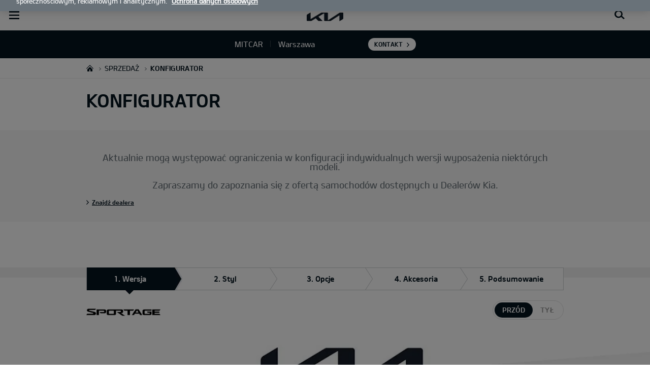

--- FILE ---
content_type: text/html; charset=UTF-8
request_url: https://www.kia.com/pl/dealers/mitcar/sprzedaz/konfigurator.JY-W5-EV1/
body_size: 43224
content:


<!DOCTYPE html>
<html lang="pl">








<head>
	<script>
        // Initialize the dataLayer array.
        window.dataLayer = window.dataLayer || [];

        // Define the gtag function for pushing arguments to dataLayer.
        function gtag()

        {     dataLayer.push(arguments);   }

        // Set the default consent configuration for various storage types.
        // Setting these to 'denied' means the user's consent is required.
        gtag('consent', 'default',

        {     ad_storage: "denied",     analytics_storage: "denied",     functionality_storage: "denied",     personalization_storage: "denied",     security_storage: "denied", ad_user_data: "denied",    ad_personalization: "denied"   }
        );
    </script>
    <!-- Google Tag Manager -->
      <script>
      (function(w,d,s,l,i){
				w[l]=w[l]||[];w[l].push({'gtm.start':new Date().getTime(),event:'gtm.js'});var f=d.getElementsByTagName(s)[0],
				j=d.createElement(s),dl=l!='dataLayer'?'&l='+l:'';j.async=true;j.src='https://www.googletagmanager.com/gtm.js?id='+i+dl;f.parentNode.insertBefore(j,f);
			})(window,document,'script','dataLayer','GTM-MNVL77XG');
		</script>
		<!-- End Google Tag Manager -->

  
  

  
  
  
    
    
    
    <title>Kia | Warszawa - MITCAR - Konfigurator</title>
  

  

  
	<meta http-equiv="X-UA-Compatible" content="IE=11"/>

    <link rel="icon" href="/etc.clientlibs/settings/wcm/designs/eut/clientlib/resources/rbr/rbr-fav.ico" type="image/x-icon"/> <!-- 32×32 -->
    <link rel="icon" href="/etc.clientlibs/settings/wcm/designs/eut/clientlib/resources/rbr/Favicon-Light-180.svg" type="image/svg+xml"/>
    <link rel="apple-touch-icon" href="/etc.clientlibs/settings/wcm/designs/eut/clientlib/resources/rbr/apple-icon-180x180.png"/><!-- 180×180 -->

	<!-- One trust cookie policy script-->
	


    <script type="text/javascript" src="https://cdn.cookielaw.org/consent/019781aa-94f2-7712-a1dd-50580d62e20b/OtAutoBlock.js"></script>
    <script src="https://cdn.cookielaw.org/scripttemplates/otSDKStub.js" type="text/javascript" charset="UTF-8" data-domain-script="019781aa-94f2-7712-a1dd-50580d62e20b"> </script>
    <script type="text/javascript" class="cookieLocation_top" data-cookielocation="top">
            function IEdetection() {
                var ua = window.navigator.userAgent;
                var msie = ua.indexOf('MSIE ');
                if (msie > 0) {
                    // IE 10 or older, return version number
                    return ('IE ' + parseInt(ua.substring(
                      msie + 5, ua.indexOf('.', msie)), 10));
                }
                var trident = ua.indexOf('Trident/');
                if (trident > 0) {
                    // IE 11, return version number
                    var rv = ua.indexOf('rv:');
                    return ('IE ' + parseInt(ua.substring(
                      rv + 3, ua.indexOf('.', rv)), 10));
                }
                var edge = ua.indexOf('Edge/');
                if (edge > 0) {
                    //Edge (IE 12+), return version number
                    return ('IE ' + parseInt(ua.substring(
                      edge + 5, ua.indexOf('.', edge)), 10));
                }
                // User uses other browser
                return ('Not IE');
            }

            function OptanonWrapper() {
                if(window.runGtmPageViewEvents && window.DomContentLoaded && !window.ctaCheckFireGTM && window.OneTrust?.IsAlertBoxClosedAndValid()){
                    window.runGtmPageViewEvents();
                }
                if(eut.LOCATION == "nl-nl" && window.OptanonActiveGroups?.includes(",4") && OneTrust.IsAlertBoxClosed() && !window.OnetrustNLScriptLoaded) {
                    (function(w,d,s,l,i){
                    w[l]=w[l]||[];w[l].push({'gtm.start': new Date().getTime(),event:'gtm.js'});var f=d.getElementsByTagName(s)[0],
                    j=d.createElement(s),dl=l!='dataLayer'?'&l='+l:'';j.async=true;j.src='https://www.googletagmanager.com/gtm.js?id='+i+dl;f.parentNode.insertBefore(j,f);
                    })(window,document,'script','dataLayer','GTM-N8GSVCV');
                    window.OnetrustNLScriptLoaded = true;
                }
                window.OnetrustHasLoaded = true;
                if (window.eut.COUNTRY == 'de') {
                    var target_overlay = document.querySelector('.onetrust-pc-dark-filter');
                    var observer = new MutationObserver(function (mutations) {
                        mutations.forEach(function (mutationRecord) {
                            enable_disable_background_overflow(target_overlay);
                        });
                    });

                    function enable_disable_background_overflow(target) {
                        var body = $('html, body');
                        if ((target?.style?.display == '' || target?.style?.display == 'block') && !target?.classList?.contains("ot-hide")) {
                            body.css('overflow', 'hidden');
                        }
                        else {
                            body.css('overflow', '');
                        }
                    }
                    enable_disable_background_overflow(target_overlay);
                    observer.observe(target_overlay, { attributes: true, attributeFilter: ['style'] });
                }
              var acceptButtonList  = ['.optanon-allow-all','#onetrust-accept-btn-handler'],
              acceptButtonElementList = [];
              acceptButtonList.forEach(function(element, i){
                if(document.querySelector(element)){
                    acceptButtonElementList.push(element);
                }
              });
            var isNewBanner= false;
            if(isNewBanner ===true){
			 var button = document.querySelector('#accept-recommended-btn-handler').cloneNode(true)
             button.style.display = 'inline-block';
             var savePrefencesWrapper = document.querySelector('.save-preference-btn-container')
             var logo = document.querySelector('.pc-footer-logo')

             if (savePrefencesWrapper.querySelector('#accept-recommended-btn-handler') === null) {
                savePrefencesWrapper.appendChild(button)
             }
            }

                if (jQuery('.cookieLocation_top').length > 0) {
                    if (jQuery('.optanon-alert-box-wrapper').css('display') == "block") {
                        jQuery('#eut_header').animate({ 'margin-top': jQuery('.optanon-alert-box-wrapper').height() }, 500);
                    } else {
                        jQuery('#eut_header').animate({ 'margin-top': 0 }, 500);
                    }

                    var selectorForClickHandler = (acceptButtonElementList && acceptButtonElementList.length > 0)? function(){
                            return ".optanon-alert-box-close,"+acceptButtonElementList.join(',')+",.optanon-white-button-middle";
                        }():
                        function(){
                            return ".optanon-alert-box-close,.optanon-white-button-middle";
                        }();
                    jQuery(selectorForClickHandler).click(function (e) {
                        jQuery('.optanon-alert-box-wrapper').css('display', 'none');
                        jQuery('#eut_header').animate({ 'margin-top': 0 }, 500);
                        var satellite = window._satellite || { track: function () { } };
                        satellite.track('acceptcookies_btn');
                    });
                }

                if(isNewBanner ===true){
                if(!getCookie("OptanonAlertBoxClosed")){
                  var banner = document.getElementById("onetrust-banner-sdk");
                  var prefpc = document.getElementById("onetrust-pc-sdk");
                  var filter = document.getElementsByClassName("onetrust-pc-dark-filter")[0];
                  // banner.style = "display: none;";
                  // prefpc.style = "display: block !important;";
                  // filter.style = "display: block !important;";
                  if (!document.all) {
                      banner.setAttribute('style', 'display: none');
                      prefpc.setAttribute('style', 'display: block!important');
                      filter.setAttribute('style', 'display: block!important');
                  } else {
                      banner.style = 'display: none;';
                      prefpc.style = 'display: block !important;';
                      filter.style = 'display: block !important;';
                  }
                }
					function getCookie(name) {
					var value = "; " + document.cookie;
					var parts = value.split("; " + name + "=");
					if (parts.length == 2)
						return parts.pop().split(";").shift();
				}
              }else{
        var browserResult = IEdetection();
        if(browserResult && browserResult !== "Not IE"){
             var checkExist = setInterval(function() {
               if (jQuery('.cookieLocation_top').length > 0 && jQuery('.optanon-alert-box-wrapper').css('display', 'block') ){
                  setTimeout(function(){
                    document.querySelector(".otFlat#onetrust-banner-sdk").style.overflowY = "hidden";
                  },2000);
                  clearInterval(checkExist);
               }
               }, 100);


        }
    }

                window.isOnetrustLoaded = true;

            }
            window.sat_track = false;
        </script>
    <script type="text/plain" class="optanon-category-3">
    window.isCookieAccepted = "true";
</script>
    <script type="text/plain" class="optanon-category-4">
    window.isCookieAccepted_Pixel = "true";
</script>
<script>
    function safeAdd(v, t) {
    if (!v) return undefined;
    if (t === "int") return parseInt(v) ? parseInt(v) : undefined;
    if (t === "array") return Array.isArray(v) ? v : undefined;
    if (t === "boolean") return typeof v === "boolean" ? v : undefined;
    return v;
}
</script>



	<!-- Script ends here-->

	
    
<link rel="stylesheet" href="/etc.clientlibs/foundation/clientlibs/main.min.css" type="text/css"/>
<script src="/etc.clientlibs/clientlibs/granite/jquery.min.js"></script>
<script src="/etc.clientlibs/clientlibs/granite/utils.min.js"></script>
<script src="/etc.clientlibs/clientlibs/granite/jquery/granite.min.js"></script>
<script src="/etc.clientlibs/foundation/clientlibs/jquery.min.js"></script>
<script src="/etc.clientlibs/foundation/clientlibs/shared.min.js"></script>
<script src="/etc.clientlibs/foundation/clientlibs/main.min.js"></script>






	


	


<meta name="kia_metrics_pagename" content="purchase-guide|car-configurator"/> 


  
  
  <script id="scriptNameScript" data-scriptname="ENd664711b98f24d68a9955a2743ac973a">
		var getScriptName = $("script#scriptNameScript").attr("data-scriptName");



			    function waitForElement(){
                    if(typeof _satellite !== "undefined"){
                        setTimeout(_satellite.pageBottom(), 500);
                        if(eut && eut.analytics){
                          eut.analytics.track = window._satellite.track;
                        }
                    }
                    else{
                        setTimeout(waitForElement, 0);
                    }
                }

				$.getScript("//assets.adobedtm.com/launch-"+getScriptName+".min.js")
				  .done(function(script, textStatus) {
                    waitForElement();
				  })
				  .fail(function(jqxhr, settings, exception) {
					console.log("loading script failed.");
				  });



    </script>
  



	








<link rel="canonical" href="https://www.kia.com/pl/sprzedaz/konfigurator/"/>

<!-- meta -->
<meta charset="utf-8"/>
<meta http-equiv="Content-Type" content="text/html;charset=UTF-8"/>
<meta name="keywords"/>

    
    
    
    <meta name="title" content="Kia | Warszawa - MITCAR - Konfigurator"/>
    






<meta name="description" content="MITCAR Warszawa| Konfigurator"/>





<meta property="og:description" content="Skorzystaj z naszego konfiguratora i stwórz samochód Kia dla siebie. Wybierz wersję, silnik, kolor i opcje, a następnie zarezerwuj jazdę testową."/>
<meta property="og:url" content="https://www.kia.com/pl/dealers/mitcar/sprzedaz/konfigurator.JY-W5-EV1/"/>
<meta property="og:image" content="https://org-dealers.kia.com//content/dam/kwcms/kme/pl/pl/assets/contents/about-kia/newsy-foty/2025/09042025/Kia__CEO_Investor-Day_2025-digital-1764.jpg"/>
<meta name="twitter:title" content="Konfigurator"/>
<meta name="twitter:description" content="Konfigurator"/>
<meta name="twitter:url" content="https://www.kia.com/pl/dealers/mitcar/sprzedaz/konfigurator.JY-W5-EV1/"/>
<meta name="robots" content='NOODP, NOYDIR, NOINDEX'/>
<meta name="format-detection" content="telephone=no"/>
<meta name="viewport" content="width=device-width,initial-scale=1.0,minimum-scale=1.0,maximum-scale=5.0"/>







	<script type="text/javascript">
		Granite.I18n.setLocale('pl-pl');

		window.eut = {
			COUNTRY: 'pl',
			LANGUAGE: 'pl',
			LOCATION: 'pl-pl',
			EDIT_MODE: 'false',
			PREVIEW_MODE: 'false',
			CURRENCY: 'zł',
			INCOMPATIBLE_PAGE: 'https:\/\/www.kia.com\/pl\/dealers\/mitcar\/kompatybilnosc\/',
			MODEL_ID: 'JY\u002DW5\u002DEV1',
			EXCLUSIONS: [],
			CURRENCY_COUNTRY: 'de',
			FREESPEE: '',
			WOOS_KEY: 'woos-d9a39f27-87af-30e4-bd68-a89b0e6a5d89'
        };

		//Adobe DTM Variable (Analytics)
       var dealerName = 'MITCAR';
       var dealer = dealerName.replace(/ /g, '').toLowerCase();
       window.dtmDataLayer = window.dtmDataLayer || {};
       dtmDataLayer.dealer = {
       'dealer_site_name': dealer,}
	    window.eut.dealerInfo = {
          dealerId : 'C27VA00728',
          isDealer : '1'
		};
		eut.dealerGtmData = {
			dealerName: 'MITCAR',
			dealerId: 'C27VA00728',
			dealerAddress: 'ul. Sporna 1\/3',
			dealerPostcode: '02\u002D846',
			dealerResidence : 'Warszawa'
		};

	</script>

	
    
<link rel="stylesheet" href="/etc.clientlibs/settings/wcm/designs/eut/clientlib/libs/libs/dealer.min.css" type="text/css"/>
<script src="/etc.clientlibs/settings/wcm/designs/eut/clientlib/libs/libs/dealer.min.js"></script>




	
    
<link rel="stylesheet" href="/etc.clientlibs/settings/wcm/designs/eut/clientlib/libs/components.min.css" type="text/css"/>



	
    
<link rel="stylesheet" href="/etc.clientlibs/settings/wcm/designs/eut/clientlib/libs/components/car-configurator.min.css" type="text/css"/>




	
    
<link rel="stylesheet" href="/etc.clientlibs/settings/wcm/designs/eutSpec/clientlib/pl/libs/common/dealer.min.css" type="text/css"/>
<script src="/etc.clientlibs/settings/wcm/designs/eutSpec/clientlib/pl/libs/common/dealer.min.js"></script>




	

	

	 

	
	
</head>


<body class="bg_white">
    
    




		<!-- Google Tag Manager (noscript) -->
    <noscript><iframe src="https://www.googletagmanager.com/ns.html?id=GTM-MNVL77XG" height="0" width="0" style="display:none;visibility:hidden"></iframe></noscript>
    
    <!-- End Google Tag Manager (noscript) -->  

    <div id="accessbility"><a href="#contents">Go to content</a></div>

    <!-- cookie_notice// -->

    <!-- cookie_notice// -->

    <!-- header// -->
    

   <div id="eut_header" class="lang dealer_eut_header" data-is-homepage="false">
      <div class="eut_header">
         <div class="eut_header_utilityBar eut_header--rbr-spacing">
            <!-- util// -->
            
<div id="eut_util">
	<ul class="util_menu">
	    <li>
	        <a href="javascript:void(0)" class="optanon-toggle-display" role="button">Ustawienia Prywatności</a>
	    </li>

        
			<li><a href="https://www.kia.com/pl/dealers/mitcar/sprzedaz/katalogi-i-cenniki/" target="_self" role="button">Katalogi i cenniki</a></li>
		
			<li><a href="https://www.kia.com/pl/dealers/mitcar/jazdy-testowe/" target="_self" role="button">Jazda testowa</a></li>
		
			<li><a href="https://www.kia.com/pl/dealers/mitcar/internetowy-salon/" target="_self" role="button">Internetowy salon Kia</a></li>
		
			<li><a href="https://www.kia.com/pl/dealers/mitcar/kontakt/" target="_self" role="button">Kontakt</a></li>
		
			<li><a href="https://www.kia.com/pl/dealers/mitcar/formularz-finansowanie/" target="_self" role="button">Formularz  finansowania</a></li>
		

		
	</ul>
</div>

            <!-- //util -->
            <!-- util_search// -->
            
               




  <a id="eut_util_search" href="javascript:void(0)" role="button">
    <div class="u_sch_box">
      <form class="eut_util_searchForm" action="https://www.kia.com/pl/dealers/mitcar/szukaj/wyniki-wyszukiwania/" method="get">
        <div class="eut_form_plugin">
          
          <label for="header_search_input" class="eut_text">"Szukaj"</label>
          <input type="text" title="Słowa kluczowe" id="header_search_input" placeholder="Szukaj" name="keyword"/>
          <button type="submit" title="Szukaj">"Szukaj"</button>
        </div>
      </form>
    </div>
  </a>


            
         
         <!-- //util_search -->
         <!-- country_selector// -->
		
         <div class="country-selector__wrapper xl-only">
            
<span class="country-list init-country"><a href="javascript:void(0)">CHANGE COUNTRY</a></span>
<div class="overlaY"></div>
<ul class="country-selector">
  
    <li class="country-list" countrycode="eu">
        <a class="countryLink" href="https://www.kia.com/eu/"><span class="countryName Europe"></span>Europe</a>
    </li>
  
    <li class="country-list" countrycode="hr">
        <a class="countryLink" href="https://www.kia.com/hr/"><span class="countryName Croatia"></span>Croatia</a>
    </li>
  
    <li class="country-list">
        <a class="countryLink" href="https://kia.com.cy/"><span class="countryName Cyprus"></span>Cyprus</a>
    </li>
  
    <li class="country-list" countrycode="uk">
        <a class="countryLink" href="https://www.kia.com/uk/"><span class="countryName United Kingdom"></span>United Kingdom</a>
    </li>
  
    <li class="country-list">
        <a class="countryLink" href="https://www.kia-albania.com/"><span class="countryName Albania"></span>Albania</a>
    </li>
  
    <li class="country-list" countrycode="at">
        <a class="countryLink" href="https://www.kia.com/at/"><span class="countryName Austria"></span>Austria</a>
    </li>
  
    <li class="country-list" countrycode="az">
        <a class="countryLink" href="https://www.kia.com/az/"><span class="countryName Azerbaijan"></span>Azerbaijan</a>
    </li>
  
    <li class="country-list" countrycode="be">
        <a class="countryLink" href="https://www.kia.com/be/nl/"><span class="countryName Belgium (Dutch)"></span>Belgium (Dutch)</a>
    </li>
  
    <li class="country-list" countrycode="be">
        <a class="countryLink" href="https://www.kia.com/be/fr/"><span class="countryName Belgium (French)"></span>Belgium (French)</a>
    </li>
  
    <li class="country-list" countrycode="ba">
        <a class="countryLink" href="https://www.kia.com/ba/"><span class="countryName Bosnia-Herzegovina"></span>Bosnia-Herzegovina</a>
    </li>
  
    <li class="country-list" countrycode="gi">
        <a class="countryLink" href="https://www.kia.com/gi/"><span class="countryName Gibraltar"></span>Gibraltar</a>
    </li>
  
    <li class="country-list" countrycode="gr">
        <a class="countryLink" href="https://www.kia.com/gr/"><span class="countryName Greece"></span>Greece</a>
    </li>
  
    <li class="country-list" countrycode="hu">
        <a class="countryLink" href="https://www.kia.com/hu/"><span class="countryName Hungary"></span>Hungary</a>
    </li>
  
    <li class="country-list" countrycode="is">
        <a class="countryLink" href="https://www.kia.com/is/"><span class="countryName Iceland"></span>Iceland</a>
    </li>
  
    <li class="country-list" countrycode="ie">
        <a class="countryLink" href="https://www.kia.com/ie/"><span class="countryName Ireland"></span>Ireland</a>
    </li>
  
    <li class="country-list" countrycode="it">
        <a class="countryLink" href="https://www.kia.com/it/"><span class="countryName Italy"></span>Italy</a>
    </li>
  
    <li class="country-list" countrycode="lv">
        <a class="countryLink" href="https://www.kia.com/lv/"><span class="countryName Latvia"></span>Latvia</a>
    </li>
  
    <li class="country-list" countrycode="nl">
        <a class="countryLink" href="https://www.kia.com/nl/"><span class="countryName Netherlands"></span>Netherlands</a>
    </li>
  
    <li class="country-list" countrycode="no">
        <a class="countryLink" href="https://www.kia.com/no/"><span class="countryName Norway"></span>Norway</a>
    </li>
  
    <li class="country-list" countrycode="pl">
        <a class="countryLink" href="https://www.kia.com/pl/"><span class="countryName Poland"></span>Polska</a>
    </li>
  
    <li class="country-list" countrycode="pt">
        <a class="countryLink" href="https://www.kia.com/pt/"><span class="countryName Portugal"></span>Portugal</a>
    </li>
  
    <li class="country-list" countrycode="ro">
        <a class="countryLink" href="https://www.kia.com/ro/"><span class="countryName Romania"></span>Romania</a>
    </li>
  
    <li class="country-list" countrycode="rs">
        <a class="countryLink" href="https://www.kia.com/rs/"><span class="countryName Serbia"></span>Serbia</a>
    </li>
  
    <li class="country-list" countrycode="sk">
        <a class="countryLink" href="https://www.kia.com/sk/"><span class="countryName Slovakia"></span>Slovakia</a>
    </li>
  
    <li class="country-list" countrycode="se">
        <a class="countryLink" href="https://www.kia.com/se/"><span class="countryName Sweden"></span>Sweden</a>
    </li>
  
    <li class="country-list" countrycode="ch">
        <a class="countryLink" href="https://www.kia.com/ch/"><span class="countryName Switzerland"></span>Switzerland</a>
    </li>
  
    <li class="country-list" countrycode="tr">
        <a class="countryLink" href="https://www.kia.com/tr"><span class="countryName Turkey"></span>Turkey</a>
    </li>
  
    <li class="country-list" countrycode="ua">
        <a class="countryLink" href="https://www.kia.com/ua"><span class="countryName Ukraine"></span>Ukraine</a>
    </li>
  
    <li class="country-list" countrycode="bg">
        <a class="countryLink" href="https://www.kia.com/bg/"><span class="countryName Bulgaria"></span>Bulgaria</a>
    </li>
  
    <li class="country-list">
        <a class="countryLink" href="https://kiacanarias.es/"><span class="countryName Canary Islands"></span>Canary Islands</a>
    </li>
  
    <li class="country-list" countrycode="cz">
        <a class="countryLink" href="https://www.kia.com/cz/"><span class="countryName Czech Republic"></span>Czech Republic</a>
    </li>
  
    <li class="country-list" countrycode="fi">
        <a class="countryLink" href="https://www.kia.com/fi/"><span class="countryName Finland"></span>Finland</a>
    </li>
  
    <li class="country-list" countrycode="dk">
        <a class="countryLink" href="https://www.kia.com/dk/"><span class="countryName Denmark"></span>Denmark</a>
    </li>
  
    <li class="country-list" countrycode="de">
        <a class="countryLink" href="https://www.kia.com/de/"><span class="countryName Germany"></span>Germany</a>
    </li>
  
    <li class="country-list">
        <a class="countryLink" href="https://www.kia.ee/"><span class="countryName Estonia"></span>Estonia</a>
    </li>
  
    <li class="country-list" countrycode="lu">
        <a class="countryLink" href="https://www.kia.com/lu/"><span class="countryName Luxembourg"></span>Luxembourg</a>
    </li>
  
    <li class="country-list">
        <a class="countryLink" href="https://www.kia.lt/"><span class="countryName Lithuania"></span>Lithuania</a>
    </li>
  
    <li class="country-list">
        <a class="countryLink" href="https://www.kia.co.me/"><span class="countryName Montenegro"></span>Montenegro</a>
    </li>
  
    <li class="country-list">
        <a class="countryLink" href="https://www.kia.si/"><span class="countryName Slovenia"></span>Slovenia</a>
    </li>
  
    <li class="country-list" countrycode="es">
        <a class="countryLink" href="https://www.kia.com/es/"><span class="countryName Spain"></span>Spain</a>
    </li>
  
    <li class="country-list" countrycode="mt">
        <a class="countryLink" href="https://www.kia.com/mt/"><span class="countryName Malta"></span>Malta</a>
    </li>
  
    <li class="country-list">
        <a class="countryLink" href="https://www.kiageorgia.com/"><span class="countryName Georgia"></span>Georgia</a>
    </li>
  
    <li class="country-list" countrycode="ht">
        <a class="countryLink" href="https://kia.md/"><span class="countryName Moldova"></span>Moldova</a>
    </li>
  
    <li class="country-list" countrycode="ht">
        <a class="countryLink" href="https://kia.mk/"><span class="countryName Macedonia"></span>Macedonia</a>
    </li>
  
    <li class="country-list" countrycode="fr">
        <a class="countryLink" href="https://www.kia.com/fr/"><span class="countryName France"></span>France</a>
    </li>
  

</ul>

         </div>
		
         <!-- //country_selector -->
      </div>
      <div class="eut_header_navigation eut_header--rbr-spacing">
         <button type="button" class="eut_gnb_opener" title="open menu"><span class="sr-only">open menu</span></button>
         <!-- select language// -->
         

<div class="eut_select_language">
	<p>
    	<span>Change the language : </span>
		
	</p>
</div>



         <!-- //select language -->
         <!-- gnb// -->
         




<input type="hidden" id="checkDisclaimer" value="false"/>
<nav class="gnbNavigation">
  <ul id="eut_gnb">
    
      <li class="gnbListItem gnbListItem--left eut_nav_newcar">
        
        
          <a href="#">Modele</a>
        


        
          <div class="eut_nav_dth2">
            

<ul class="newcar_category eut_header--rbr-spacing">
  <li class="category active">
    <a href="javascript:;" data-category="all">
      Wszystkie
    </a>
  </li>

  
    <li class="category">
      <a href="javascript:;" data-category="83">
        Nowe
      </a>
    </li>
  
    <li class="category">
      <a href="javascript:;" data-category="85">
        Hybrydowe
      </a>
    </li>
  
    <li class="category">
      <a href="javascript:;" data-category="225">
        Elektryczne
      </a>
    </li>
  
    <li class="category">
      <a href="javascript:;" data-category="79">
        Miejskie
      </a>
    </li>
  
    <li class="category">
      <a href="javascript:;" data-category="80">
        Rodzinne
      </a>
    </li>
  
    <li class="category">
      <a href="javascript:;" data-category="82">
        SUV/Crossover
      </a>
    </li>
  
    <li class="category">
      <a href="javascript:;" data-category="84">
        PBV
      </a>
    </li>
  


  <!-- KWCMSLIVE-18429 -->
  
  
    <li class="explore_range">
      
      
      
    </li>
  
  

  <!-- KWCMSLIVE-18429 -->

  <!-- KWCMSLIVE-34119 -->
  
  <!-- KWCMSLIVE-34119 -->

  



</ul>

            
              <div class="eut_header--rbr-spacing">
                <div>
                  <ul class="newcar_list">
                    
                      <li class="category_item 79 " data-model-id="G6-S6-*">
                        
                          <!-- KWCMSLIVE-14880 START -->
                          <a href="https://www.kia.com/pl/dealers/mitcar/modele/picanto-ja/prezentacja/" target="_self">
                            <!-- KWCMSLIVE-14880 END -->
                        
                        

                        <span class="img_area">
                          <picture class="lazy">
                            <!--[if IE 9]><video style="display: none;"><![endif]-->
                            <source data-srcset="/content/dam/kiapress/PL/Modele/Aktualne/NowePicanto/kia-picanto-gls-my25-v1-520x260.png" media="(max-width: 1024px)"/>
                            <!--[if IE 9]></video><![endif]-->
                            <img data-srcset="/content/dam/kiapress/PL/Modele/Aktualne/NowePicanto/kia-picanto-gls-my25-v1-268x134.png" alt="nullKia Picanto"/>
                          </picture>
                        </span>
                          
                              <strong translate="no">Picanto</strong>
                          
                          
                              <!-- Data fixing changes here -->
                        

                        
                          
                        
                        
                          
                            
                            <span class="price">
                              Od 72 000 zł   
                              
                                
                              
                            </span>
                            
                            
                            
                              
                            
                          

                        
                        

                        

                        
                        


                        
                          </a>
                        
                        
                      </li>

                    
                      <li class="category_item 79 " data-model-id="J7-S6-*">
                        
                          <!-- KWCMSLIVE-14880 START -->
                          <a href="https://www.kia.com/pl/dealers/mitcar/modele/cd-hb/prezentacja/" target="_self">
                            <!-- KWCMSLIVE-14880 END -->
                        
                        

                        <span class="img_area">
                          <picture class="lazy">
                            <!--[if IE 9]><video style="display: none;"><![endif]-->
                            <source data-srcset="/content/dam/kwcms/kme/pl/pl/assets/contents/service/akcesoria/ip_kia-ceed-gtl-my22-range-v1-520x260.png" media="(max-width: 1024px)"/>
                            <!--[if IE 9]></video><![endif]-->
                            <img data-srcset="/content/dam/kwcms/kme/global/en/assets/gnb/kia-ceed-gtl-my22-range-v1-268x134.png" alt="Ceed Hatchback"/>
                          </picture>
                        </span>
                          
                              <strong translate="no">Ceed</strong>
                          
                          
                              <!-- Data fixing changes here -->
                        

                        
                          
                        
                        
                          
                            
                            <span class="price">
                              Od 102 900 zł   
                              
                                
                              
                            </span>
                            
                            
                            
                              
                            
                          

                        
                        

                        

                        
                        


                        
                          </a>
                        
                        
                      </li>

                    
                      <li class="category_item 80 " data-model-id="J7-W5-*">
                        
                          <!-- KWCMSLIVE-14880 START -->
                          <a href="https://www.kia.com/pl/dealers/mitcar/modele/ceed-kombi/prezentacja/" target="_self">
                            <!-- KWCMSLIVE-14880 END -->
                        
                        

                        <span class="img_area">
                          <picture class="lazy">
                            <!--[if IE 9]><video style="display: none;"><![endif]-->
                            <source data-srcset="/content/dam/kwcms/kme/global/en/assets/gnb/kia-ceed-sportswagon-ice-gtl-my22-range-v1-520x260.png" media="(max-width: 1024px)"/>
                            <!--[if IE 9]></video><![endif]-->
                            <img data-srcset="/content/dam/kwcms/kme/global/en/assets/gnb/kia-ceed-sportswagon-ice-gtl-my22-range-v1-268x134.png" alt="Kia Ceed Kombi MY22"/>
                          </picture>
                        </span>
                          
                              <strong translate="no">Ceed Kombi</strong>
                          
                          
                              <!-- Data fixing changes here -->
                        

                        
                          
                        
                        
                          
                            
                            <span class="price">
                              Od 108 900 zł   
                              
                                
                              
                            </span>
                            
                            
                            
                              
                            
                          

                        
                        

                        

                        
                        


                        
                          </a>
                        
                        
                      </li>

                    
                      <li class="category_item 79 82 " data-model-id="J7-S8-*">
                        
                          <!-- KWCMSLIVE-14880 START -->
                          <a href="https://www.kia.com/pl/dealers/mitcar/modele/cd-cuv/prezentacja/" target="_self">
                            <!-- KWCMSLIVE-14880 END -->
                        
                        

                        <span class="img_area">
                          <picture class="lazy">
                            <!--[if IE 9]><video style="display: none;"><![endif]-->
                            <source data-srcset="/content/dam/kwcms/kme/pl/pl/assets/contents/new-cars/xceed/ip_kia-xceed-ice-gls-my22-range-v1-520x260.png" media="(max-width: 1024px)"/>
                            <!--[if IE 9]></video><![endif]-->
                            <img data-srcset="/content/dam/kwcms/kme/pl/pl/assets/contents/gnb/kia-xceed-ice-gls-my22-range-v1-260.png" alt="Kia XCeed stylistyka przód"/>
                          </picture>
                        </span>
                          
                              <strong translate="no">XCeed</strong>
                          
                          
                              <!-- Data fixing changes here -->
                        

                        
                          
                        
                        
                          
                            
                            <span class="price">
                              Od 123 000 zł   
                              
                                
                              
                            </span>
                            
                            
                            
                              
                            
                          

                        
                        

                        

                        
                        


                        
                          </a>
                        
                        
                      </li>

                    
                      <li class="category_item 83 79 82 " data-model-id="H8-W5-*">
                        
                          <!-- KWCMSLIVE-14880 START -->
                          <a href="https://www.kia.com/pl/dealers/mitcar/modele/nowy-stonic/poznaj/" target="_self">
                            <!-- KWCMSLIVE-14880 END -->
                        
                        

                        <span class="img_area">
                          <picture class="lazy">
                            <!--[if IE 9]><video style="display: none;"><![endif]-->
                            <source data-srcset="/content/dam/kwcms/kme/pl/pl/assets/contents/gnb/ip_kia_stonicmy26_520x260.png" media="(max-width: 1024px)"/>
                            <!--[if IE 9]></video><![endif]-->
                            <img data-srcset="/content/dam/kwcms/kme/pl/pl/assets/contents/gnb/ip_kia_stonicmy26_268x134.png" alt="Kia Stonic MY26"/>
                          </picture>
                        </span>
                          
                              <strong translate="no">Nowy Stonic</strong>
                          
                          
                              <!-- Data fixing changes here -->
                        

                        
                          
                        
                        
                          
                            
                            <span class="price">
                              Od 90 990 zł   
                              
                                
                              
                            </span>
                            
                            
                            
                              
                            
                          

                        
                        

                        

                        
                        


                        
                          </a>
                        
                        
                      </li>

                    
                      <li class="category_item 79 82 " data-model-id="H8-S6-*">
                        
                          <!-- KWCMSLIVE-14880 START -->
                          <a href="https://www.kia.com/pl/dealers/mitcar/modele/stonic/prezentacja/" target="_self">
                            <!-- KWCMSLIVE-14880 END -->
                        
                        

                        <span class="img_area">
                          <picture class="lazy">
                            <!--[if IE 9]><video style="display: none;"><![endif]-->
                            <source data-srcset="/content/dam/kwcms/kme/global/en/assets/gnb/kia-stonic-gtl-my24-range-v1-520x260.png" media="(max-width: 1024px)"/>
                            <!--[if IE 9]></video><![endif]-->
                            <img data-srcset="/content/dam/kwcms/kme/global/en/assets/gnb/kia-stonic-gtl-my24-range-v1-268x134.png" alt="Kia Stonic MY24 small"/>
                          </picture>
                        </span>
                          
                              <strong translate="no">Stonic</strong>
                          
                          
                              <!-- Data fixing changes here -->
                        

                        
                          
                        
                        
                          
                            
                            <span class="price">
                              Od 85 400 zł   
                              
                                
                              
                            </span>
                            
                            
                            
                              
                            
                          

                        
                        

                        

                        
                        


                        
                          </a>
                        
                        
                      </li>

                    
                      <li class="category_item 85 79 82 " data-model-id="0T-W5-EV1">
                        
                          <!-- KWCMSLIVE-14880 START -->
                          <a href="https://www.kia.com/pl/dealers/mitcar/modele/niro-sg2/prezentacja/" target="_self">
                            <!-- KWCMSLIVE-14880 END -->
                        
                        

                        <span class="img_area">
                          <picture class="lazy">
                            <!--[if IE 9]><video style="display: none;"><![endif]-->
                            <source data-srcset="/content/dam/kwcms/kme/global/en/assets/gnb/kia-niro-hev-my23-range-v1-520x260.png" media="(max-width: 1024px)"/>
                            <!--[if IE 9]></video><![endif]-->
                            <img data-srcset="/content/dam/kwcms/kme/pl/pl/assets/gnb/ip_kia-niro-hev-my23-range-v1-268x134.png" alt="Kia Niro SG2 HEV MY23 Small"/>
                          </picture>
                        </span>
                          
                              <strong translate="no"> Niro HEV</strong>
                          
                          
                              <!-- Data fixing changes here -->
                        

                        
                          
                        
                        
                          
                            
                            <span class="price">
                              Od 139 900 zł   
                              
                                
                              
                            </span>
                            
                            
                            
                              
                            
                          

                        
                        

                        

                        
                        


                        
                          </a>
                        
                        
                      </li>

                    
                      <li class="category_item 85 79 82 " data-model-id="0T-W5-EV2">
                        
                          <!-- KWCMSLIVE-14880 START -->
                          <a href="https://www.kia.com/pl/dealers/mitcar/modele/niro-sg2-phev/prezentacja/" target="_self">
                            <!-- KWCMSLIVE-14880 END -->
                        
                        

                        <span class="img_area">
                          <picture class="lazy">
                            <!--[if IE 9]><video style="display: none;"><![endif]-->
                            <source data-srcset="/content/dam/kwcms/kme/pl/pl/assets/gnb/ip_kia-niro-phev-my23-range-v1-520x260.png" media="(max-width: 1024px)"/>
                            <!--[if IE 9]></video><![endif]-->
                            <img data-srcset="/content/dam/kwcms/kme/global/en/assets/gnb/kia-niro-phev-my23-range-v1-268x134.png" alt="Niro PHEV"/>
                          </picture>
                        </span>
                          
                              <strong translate="no">Niro PHEV</strong>
                          
                          
                              <!-- Data fixing changes here -->
                        

                        
                          
                        
                        
                          
                            
                            <span class="price">
                              Od 169 600 zł   
                              
                                
                              
                            </span>
                            
                            
                            
                              
                            
                          

                        
                        

                        

                        
                        


                        
                          </a>
                        
                        
                      </li>

                    
                      <li class="category_item 83 225 79 " data-model-id="9V-W5-*">
                        
                          <!-- KWCMSLIVE-14880 START -->
                          <a href="https://www.kia.com/pl/dealers/mitcar/modele/ev3/prezentacja/" target="_self">
                            <!-- KWCMSLIVE-14880 END -->
                        
                        

                        <span class="img_area">
                          <picture class="lazy">
                            <!--[if IE 9]><video style="display: none;"><![endif]-->
                            <source data-srcset="/content/dam/kwcms/kme/pl/pl/assets/contents/gnb/ip_kia25-ev3-doplaty-520x260_01a.png" media="(max-width: 1024px)"/>
                            <!--[if IE 9]></video><![endif]-->
                            <img data-srcset="https://prod2admin-eu.kia.com/content/dam/kwcms/kme/pl/pl/assets/contents/gnb/ip_kia-ev3-my23-range-v1-268x134-01a.png" alt="Kia EV3"/>
                          </picture>
                        </span>
                          
                              <strong translate="no">EV3</strong>
                          
                          
                              <!-- Data fixing changes here -->
                        

                        
                          
                        
                        
                          
                            
                            <span class="price">
                              Od 166 900 zł   
                              
                                
                              
                            </span>
                            
                            
                            
                              
                            
                          

                        
                        

                        

                        
                        


                        
                          </a>
                        
                        
                      </li>

                    
                      <li class="category_item 83 79 " data-model-id="8G-S6-*">
                        
                          <!-- KWCMSLIVE-14880 START -->
                          <a href="https://www.kia.com/pl/dealers/mitcar/modele/k4/prezentacja/" target="_self">
                            <!-- KWCMSLIVE-14880 END -->
                        
                        

                        <span class="img_area">
                          <picture class="lazy">
                            <!--[if IE 9]><video style="display: none;"><![endif]-->
                            <source data-srcset="/content/dam/kwcms/kme/pl/pl/assets/contents/gnb/ip-kia25-k4-520x260-ask-01a.png" media="(max-width: 1024px)"/>
                            <!--[if IE 9]></video><![endif]-->
                            <img data-srcset="/content/dam/kwcms/kme/pl/pl/assets/contents/gnb/ip-kia25-k4-268x134-ask-01a.png" alt="K4"/>
                          </picture>
                        </span>
                          
                              <strong translate="no">K4</strong>
                          
                          
                              <!-- Data fixing changes here -->
                        

                        
                          
                        
                        
                          
                            
                            <span class="price">
                              Od 109 490 zł   
                              
                                
                              
                            </span>
                            
                            
                            
                              
                            
                          

                        
                        

                        

                        
                        


                        
                          </a>
                        
                        
                      </li>

                    
                      <li class="category_item 83 225 " data-model-id="7Z-S6-*">
                        
                          <!-- KWCMSLIVE-14880 START -->
                          <a href="https://www.kia.com/pl/dealers/mitcar/modele/ev4/prezentacja/" target="_self">
                            <!-- KWCMSLIVE-14880 END -->
                        
                        

                        <span class="img_area">
                          <picture class="lazy">
                            <!--[if IE 9]><video style="display: none;"><![endif]-->
                            <source data-srcset="/content/dam/kwcms/kme/pl/pl/assets/contents/gnb/ip_kia25-ev4-doplaty-520x260_02a_doplata.png" media="(max-width: 1024px)"/>
                            <!--[if IE 9]></video><![endif]-->
                            <img data-srcset="/content/dam/kwcms/kme/pl/pl/assets/contents/gnb/ip_kia25-ev4-doplaty-268x134_02a_doplata.png" alt="EV4"/>
                          </picture>
                        </span>
                          
                              <strong translate="no">EV4</strong>
                          
                          
                              <!-- Data fixing changes here -->
                        

                        
                          
                        
                        
                          
                            
                            <span class="price">
                              Od 173 900 zł   
                              
                                
                              
                            </span>
                            
                            
                            
                              
                            
                          

                        
                        

                        

                        
                        


                        
                          </a>
                        
                        
                      </li>

                    
                      <li class="category_item 83 225 " data-model-id="1Z-S4-*">
                        
                          <!-- KWCMSLIVE-14880 START -->
                          <a href="https://www.kia.com/pl/dealers/mitcar/modele/ev4/prezentacja/" target="_self">
                            <!-- KWCMSLIVE-14880 END -->
                        
                        

                        <span class="img_area">
                          <picture class="lazy">
                            <!--[if IE 9]><video style="display: none;"><![endif]-->
                            <source data-srcset="/content/dam/kwcms/kme/pl/pl/assets/contents/gnb/ip_kia25-ev4-fb-doplaty-520x260_02a_doplata.png" media="(max-width: 1024px)"/>
                            <!--[if IE 9]></video><![endif]-->
                            <img data-srcset="/content/dam/kwcms/kme/pl/pl/assets/contents/gnb/ip_kia25-ev4-fb-doplaty-268x134_02a_doplata.png" alt="EV4 Fastback"/>
                          </picture>
                        </span>
                          
                              <strong translate="no">EV4 Fastback</strong>
                          
                          
                              <!-- Data fixing changes here -->
                        

                        
                          
                        
                        
                          
                            
                            <span class="price">
                              Od 192 900 zł   
                              
                                
                              
                            </span>
                            
                            
                            
                              
                            
                          

                        
                        

                        

                        
                        


                        
                          </a>
                        
                        
                      </li>

                    
                      <li class="category_item 83 225 82 " data-model-id="AS-W5-*">
                        
                          <!-- KWCMSLIVE-14880 START -->
                          <a href="https://www.kia.com/pl/dealers/mitcar/modele/ev6/poznaj/" target="_self">
                            <!-- KWCMSLIVE-14880 END -->
                        
                        

                        <span class="img_area">
                          <picture class="lazy">
                            <!--[if IE 9]><video style="display: none;"><![endif]-->
                            <source data-srcset="/content/dam/kwcms/kme/pl/pl/assets/contents/gnb/ip-kia25-ev6gtl-520x260-ask-01a_v2.png" media="(max-width: 1024px)"/>
                            <!--[if IE 9]></video><![endif]-->
                            <img data-srcset="/content/dam/kwcms/kme/pl/pl/assets/contents/gnb/ip-kia25-ev6gtl-268x134-ask-01a_v2.png" alt="Nowe EV6"/>
                          </picture>
                        </span>
                          
                              <strong translate="no">Nowe EV6</strong>
                          
                          
                              <!-- Data fixing changes here -->
                        

                        
                          
                        
                        
                          
                            
                            <span class="price">
                              Od 212 900 zł   
                              
                                
                              
                            </span>
                            
                            
                            
                              
                            
                          

                        
                        

                        

                        
                        


                        
                          </a>
                        
                        
                      </li>

                    
                      <li class="category_item 83 225 82 " data-model-id="AS-W5-*">
                        
                          <!-- KWCMSLIVE-14880 START -->
                          <a href="https://www.kia.com/pl/dealers/mitcar/modele/ev6-gt/prezentacja/" target="_self">
                            <!-- KWCMSLIVE-14880 END -->
                        
                        

                        <span class="img_area">
                          <picture class="lazy">
                            <!--[if IE 9]><video style="display: none;"><![endif]-->
                            <source data-srcset="/content/dam/kwcms/kme/pl/pl/assets/contents/ev6gt-gnb/ev6-gt-520x260.png" media="(max-width: 1024px)"/>
                            <!--[if IE 9]></video><![endif]-->
                            <img data-srcset="/content/dam/kwcms/kme/pl/pl/assets/contents/ev6gt-range/ev6-gt-268x134.png" alt="Nowe EV6"/>
                          </picture>
                        </span>
                          
                              <strong translate="no">EV6 GT</strong>
                          
                          
                              <!-- Data fixing changes here -->
                        

                        
                          
                        
                        
                          
                            
                            <span class="price">
                              Od 316 900 zł   
                              
                                
                              
                            </span>
                            
                            
                            
                              
                            
                          

                        
                        

                        

                        
                        


                        
                          </a>
                        
                        
                      </li>

                    
                      <li class="category_item 83 80 82 " data-model-id="HW-W5-*">
                        
                          <!-- KWCMSLIVE-14880 START -->
                          <a href="https://www.kia.com/pl/modele/nowy-sportage/poznaj/" target="_self">
                            <!-- KWCMSLIVE-14880 END -->
                        
                        

                        <span class="img_area">
                          <picture class="lazy">
                            <!--[if IE 9]><video style="display: none;"><![endif]-->
                            <source data-srcset="/content/dam/kwcms/kme/pl/pl/assets/contents/gnb/ip-kia25-sportagegtl-520x260_v2.png" media="(max-width: 1024px)"/>
                            <!--[if IE 9]></video><![endif]-->
                            <img data-srcset="/content/dam/kwcms/kme/pl/pl/assets/contents/gnb/ip-kia25-sportagegtl-268x134_v2.png" alt="Kia Sportage NQ5 small"/>
                          </picture>
                        </span>
                          
                              <strong translate="no">Nowy Sportage</strong>
                          
                          
                              <!-- Data fixing changes here -->
                        

                        
                          
                        
                        
                          
                            
                            <span class="price">
                              Od 135 500 zł   
                              
                                
                              
                            </span>
                            
                            
                            
                              
                            
                          

                        
                        

                        

                        
                        


                        
                          </a>
                        
                        
                      </li>

                    
                      <li class="category_item 83 85 80 82 " data-model-id="JY-W5-EV1">
                        
                          <!-- KWCMSLIVE-14880 START -->
                          <a href="https://www.kia.com/pl/dealers/mitcar/modele/nowy-sportage/poznaj/" target="_self">
                            <!-- KWCMSLIVE-14880 END -->
                        
                        

                        <span class="img_area">
                          <picture class="lazy">
                            <!--[if IE 9]><video style="display: none;"><![endif]-->
                            <source data-srcset="/content/dam/kwcms/kme/pl/pl/assets/contents/gnb/ip-kia25-sportagegtl-hev-520x260_v2.png" media="(max-width: 1024px)"/>
                            <!--[if IE 9]></video><![endif]-->
                            <img data-srcset="/content/dam/kwcms/kme/pl/pl/assets/contents/gnb/ip-kia25-sportagegtl-hev-268x134_v2.png" alt="Sportage HEV Facelift MY26"/>
                          </picture>
                        </span>
                          
                              <strong translate="no">Nowy Sportage HEV</strong>
                          
                          
                              <!-- Data fixing changes here -->
                        

                        
                          
                        
                        
                          
                            
                            <span class="price">
                              Od 165 400 zł   
                              
                                
                              
                            </span>
                            
                            
                            
                              
                            
                          

                        
                        

                        

                        
                        


                        
                          </a>
                        
                        
                      </li>

                    
                      <li class="category_item 83 85 80 82 " data-model-id="JY-W5-EV2">
                        
                          <!-- KWCMSLIVE-14880 START -->
                          <a href="https://www.kia.com/pl/dealers/mitcar/modele/nowy-sportage/poznaj/" target="_self">
                            <!-- KWCMSLIVE-14880 END -->
                        
                        

                        <span class="img_area">
                          <picture class="lazy">
                            <!--[if IE 9]><video style="display: none;"><![endif]-->
                            <source data-srcset="/content/dam/kwcms/kme/pl/pl/assets/gnb/ip-kia25-sportagegtl-520x260_v2.png" media="(max-width: 1024px)"/>
                            <!--[if IE 9]></video><![endif]-->
                            <img data-srcset="/content/dam/kwcms/kme/pl/pl/assets/gnb/ip-kia25-sportagegtl-268x134_v2.png" alt="Sportage PHEV"/>
                          </picture>
                        </span>
                          
                              <strong translate="no">Nowy Sportage PHEV</strong>
                          
                          
                              <!-- Data fixing changes here -->
                        

                        
                          
                        
                        
                          
                            
                            <span class="price">
                              Od 192 600 zł   
                              
                                
                              
                            </span>
                            
                            
                            
                              
                            
                          

                        
                        

                        

                        
                        


                        
                          </a>
                        
                        
                      </li>

                    
                      <li class="category_item 80 82 " data-model-id="J2-W5-*">
                        
                          <!-- KWCMSLIVE-14880 START -->
                          <a href="https://www.kia.com/pl/dealers/mitcar/modele/nowy-sportage/prezentacja/" target="_self">
                            <!-- KWCMSLIVE-14880 END -->
                        
                        

                        <span class="img_area">
                          <picture class="lazy">
                            <!--[if IE 9]><video style="display: none;"><![endif]-->
                            <source data-srcset="/content/dam/kwcms/kme/global/en/assets/gnb/kia-sportage-hev-gtl-my22-range-v1-520x260.png" media="(max-width: 1024px)"/>
                            <!--[if IE 9]></video><![endif]-->
                            <img data-srcset="/content/dam/kwcms/kme/pl/pl/assets/gnb/kia-sportage-hev-gtl-my22-range-v1-268x134.png" alt="Kia Sportage NQ5 (small)"/>
                          </picture>
                        </span>
                          
                              <strong translate="no">Sportage</strong>
                          
                          
                              <!-- Data fixing changes here -->
                        

                        
                          
                        
                        
                          
                            
                            <span class="price">
                              Od 132 900 zł   
                              
                                
                              
                            </span>
                            
                            
                            
                              
                            
                          

                        
                        

                        

                        
                        


                        
                          </a>
                        
                        
                      </li>

                    
                      <li class="category_item 80 82 " data-model-id="GZ-W7-*">
                        
                          <!-- KWCMSLIVE-14880 START -->
                          <a href="https://www.kia.com/pl/dealers/mitcar/modele/sorento-mq4-pe/prezentacja/" target="_self">
                            <!-- KWCMSLIVE-14880 END -->
                        
                        

                        <span class="img_area">
                          <picture class="lazy">
                            <!--[if IE 9]><video style="display: none;"><![endif]-->
                            <source data-srcset="/content/dam/kiapress/PL/Modele/Aktualne/SorentoFL/kia-sorento-ice-my25-v1-520x260.png" media="(max-width: 1024px)"/>
                            <!--[if IE 9]></video><![endif]-->
                            <img data-srcset="/content/dam/kwcms/kme/global/en/assets/gnb/kia-sorento-ice-my25-v1-268x134.png" alt="Kia Sorento ICE"/>
                          </picture>
                        </span>
                          
                              <strong translate="no">Sorento</strong>
                          
                          
                              <!-- Data fixing changes here -->
                        

                        
                          
                        
                        
                          
                            
                            <span class="price">
                              Od 245 900 zł   
                              
                                
                              
                            </span>
                            
                            
                            
                              
                            
                          

                        
                        

                        

                        
                        


                        
                          </a>
                        
                        
                      </li>

                    
                      <li class="category_item 85 80 82 " data-model-id="HC-W7-EV1">
                        
                          <!-- KWCMSLIVE-14880 START -->
                          <a href="https://www.kia.com/pl/dealers/mitcar/modele/sorento-mq4-pe/prezentacja/" target="_self">
                            <!-- KWCMSLIVE-14880 END -->
                        
                        

                        <span class="img_area">
                          <picture class="lazy">
                            <!--[if IE 9]><video style="display: none;"><![endif]-->
                            <source data-srcset="/content/dam/kwcms/kme/global/en/assets/gnb/kia-sorento-hev-my25-v1-520x260.png" media="(max-width: 1024px)"/>
                            <!--[if IE 9]></video><![endif]-->
                            <img data-srcset="/content/dam/kwcms/kme/pl/pl/assets/contents/gnb/kia-sorento-hev-my25-v1-navi-268x134.png" alt="Sorento HEV"/>
                          </picture>
                        </span>
                          
                              <strong translate="no">Sorento HEV</strong>
                          
                          
                              <!-- Data fixing changes here -->
                        

                        
                          
                        
                        
                          
                            
                            <span class="price">
                              Od 227 400 zł   
                              
                                
                              
                            </span>
                            
                            
                            
                              
                            
                          

                        
                        

                        

                        
                        


                        
                          </a>
                        
                        
                      </li>

                    
                      <li class="category_item 85 80 82 " data-model-id="HC-W7-EV2">
                        
                          <!-- KWCMSLIVE-14880 START -->
                          <a href="https://www.kia.com/pl/dealers/mitcar/modele/sorento-mq4-pe/prezentacja/" target="_self">
                            <!-- KWCMSLIVE-14880 END -->
                        
                        

                        <span class="img_area">
                          <picture class="lazy">
                            <!--[if IE 9]><video style="display: none;"><![endif]-->
                            <source data-srcset="/content/dam/kwcms/kme/global/en/assets/gnb/kia-sorento-phev-my25-v1-520x260.png" media="(max-width: 1024px)"/>
                            <!--[if IE 9]></video><![endif]-->
                            <img data-srcset="/content/dam/kwcms/kme/pl/pl/assets/contents/gnb/kia-sorento-phev-my25-v1-navi-268x134.png" alt="Kia Sorento PHEV"/>
                          </picture>
                        </span>
                          
                              <strong translate="no">Sorento PHEV</strong>
                          
                          
                              <!-- Data fixing changes here -->
                        

                        
                          
                        
                        
                          
                            
                            <span class="price">
                              Od 249 900 zł   
                              
                                
                              
                            </span>
                            
                            
                            
                              
                            
                          

                        
                        

                        

                        
                        


                        
                          </a>
                        
                        
                      </li>

                    
                      <li class="category_item 83 225 82 " data-model-id="X9-W5-*">
                        
                          <!-- KWCMSLIVE-14880 START -->
                          <a href="https://www.kia.com/pl/dealers/mitcar/modele/ev5/prezentacja/" target="_self">
                            <!-- KWCMSLIVE-14880 END -->
                        
                        

                        <span class="img_area">
                          <picture class="lazy">
                            <!--[if IE 9]><video style="display: none;"><![endif]-->
                            <source data-srcset="/content/dam/kwcms/kme/pl/pl/assets/contents/gnb/ip-kia25-ev5_doplaty_520x260_ask_01a.png" media="(max-width: 1024px)"/>
                            <!--[if IE 9]></video><![endif]-->
                            <img data-srcset="/content/dam/kwcms/kme/pl/pl/assets/contents/gnb/ip-kia25-ev5_doplaty_268x134_ask_01a.png" alt="Kia EV5"/>
                          </picture>
                        </span>
                          
                              <strong translate="no">EV5</strong>
                          
                          
                              <!-- Data fixing changes here -->
                        

                        
                          
                        
                        
                          
                            
                            <span class="price">
                              Od 200 990 zł   
                              
                                
                              
                            </span>
                            
                            
                            
                              
                            
                          

                        
                        

                        

                        
                        


                        
                          </a>
                        
                        
                      </li>

                    
                      <li class="category_item 225 80 82 " data-model-id="DO-W7-*">
                        
                          <!-- KWCMSLIVE-14880 START -->
                          <a href="https://www.kia.com/pl/dealers/mitcar/modele/ev9/prezentacja/" target="_self">
                            <!-- KWCMSLIVE-14880 END -->
                        
                        

                        <span class="img_area">
                          <picture class="lazy">
                            <!--[if IE 9]><video style="display: none;"><![endif]-->
                            <source data-srcset="/content/dam/kwcms/kme/pl/pl/assets/contents/gnb/ip_ev9_520x260.png" media="(max-width: 1024px)"/>
                            <!--[if IE 9]></video><![endif]-->
                            <img data-srcset="/content/dam/kwcms/kme/pl/pl/assets/contents/gnb/ip_ev9_268x134.png" alt="EV9"/>
                          </picture>
                        </span>
                          
                              <strong translate="no">EV9</strong>
                          
                          
                              <!-- Data fixing changes here -->
                        

                        
                          
                        
                        
                          
                            
                            <span class="price">
                              Od 328 200 zł   
                              
                                
                              
                            </span>
                            
                            
                            
                              
                            
                          

                        
                        

                        

                        
                        


                        
                          </a>
                        
                        
                      </li>

                    
                      <li class="category_item 83 225 84 " data-model-id="7W-B5-*">
                        
                          <!-- KWCMSLIVE-14880 START -->
                          <a href="https://www.kia.com/pl/dealers/mitcar/pbv/modele/pv5-osobowe/prezentacja/" target="_self">
                            <!-- KWCMSLIVE-14880 END -->
                        
                        

                        <span class="img_area">
                          <picture class="lazy">
                            <!--[if IE 9]><video style="display: none;"><![endif]-->
                            <source data-srcset="/content/dam/kwcms/kme/pl/pl/assets/contents/gnb/ip_kia25-pv5-pass-doplaty-520x260_02a_doplata.png" media="(max-width: 1024px)"/>
                            <!--[if IE 9]></video><![endif]-->
                            <img data-srcset="/content/dam/kwcms/kme/pl/pl/assets/contents/gnb/ip_kia25-pv5-pass-doplaty-268x134_02a_doplata.png" alt="Kia PV5 osobowe"/>
                          </picture>
                        </span>
                          
                              <strong translate="no">PV5 Osobowe</strong>
                          
                          
                              <!-- Data fixing changes here -->
                        

                        
                          
                        
                        
                          
                            
                            <span class="price">
                              Od 168 200 zł   
                              
                                
                              
                            </span>
                            
                            
                            
                              
                            
                          

                        
                        

                        

                        
                        


                        
                          </a>
                        
                        
                      </li>

                    
                    
                    
                    

                    
                    

                  
                    
                    
                      <p class="txt_vat">Podane ceny uwzględniają podatek VAT.</p>
                    
                  
                </div>
              </div>
            
          </div>
        

        
      </li>
    
      <li class="gnbListItem gnbListItem--left ">
        
        
          <a href="#">Sprzedaż</a>
        


        

        
          <ul class="eut_nav_dth2">
            
              <li>
                <a href="https://www.kia.com/pl/dealers/mitcar/sprzedaz/promocje/" target="_self">Promocje</a>
              </li>
            
              <li>
                <a href="https://www.kia.com/pl/dealers/mitcar/flota/">Flota</a>
              </li>
            
              <li>
                <a href="https://www.kia.com/pl/dealers/mitcar/sprzedaz/finansowanie-kia/" target="_self">Kia Finance</a>
              </li>
            
              <li>
                <a href="https://www.kia.com/pl/dealers/mitcar/sprzedaz/katalogi-i-cenniki/" target="_self">Katalogi i cenniki</a>
              </li>
            
              <li>
                <a href="https://www.kia.com/pl/dealers/mitcar/sprzedaz/konfigurator/" target="_self">Konfigurator</a>
              </li>
            
              <li>
                <a href="https://www.kia.com/pl/dealers/mitcar/sprzedaz/porownaj-modele/" target="_self">Porównaj modele</a>
              </li>
            
              <li>
                <a href="https://www.kia.com/pl/dealers/mitcar/sprzedaz/kia-ubezpieczenia/" target="_self">Kia Ubezpieczenia</a>
              </li>
            
          </ul>
        
      </li>
    
      <li class="gnbListItem gnbListItem--left ">
        
        
          <a href="#">Elektromobilność</a>
        


        

        
          <ul class="eut_nav_dth2">
            
              <li>
                <a href="https://www.kia.com/pl/dealers/mitcar/elektromobilnosc/informacje-ogolne/">Informacje ogólne</a>
              </li>
            
              <li>
                <a href="https://www.kia.com/pl/dealers/mitcar/kiaekoen/">Kia | Ekoen</a>
              </li>
            
              <li>
                <a href="https://www.kia.com/pl/dealers/mitcar/flota/kia-eco-drivers/">Kia Eco Drivers</a>
              </li>
            
              <li>
                <a href="https://www.kia.com/pl/dealers/mitcar/sprzedaz/doplaty-do-aut-elektrycznych/">Dopłaty do aut EV</a>
              </li>
            
              <li>
                <a href="https://www.kia.com/pl/dealers/mitcar/serwis/mobilnosc/aktualizacja-oprogramowania/">Aktualizacja oprogramowania</a>
              </li>
            
              <li>
                <a href="https://www.kia.com/pl/dealers/mitcar/elektromobilnosc/drive/">Elektromobilność</a>
              </li>
            
              <li>
                <a href="https://www.kia.com/pl/dealers/mitcar/elektromobilnosc/charge/">Ładowanie Twojej Kia</a>
              </li>
            
              <li>
                <a href="https://www.kia.com/pl/dealers/mitcar/elektromobilnosc/uslugi-lacznosci/">Usługi łączności</a>
              </li>
            
          </ul>
        
      </li>
    
      <li class="gnbListItem gnbListItem--left ">
        
        
          <a href="#">PBV – samochody użytkowe</a>
        


        

        
          <ul class="eut_nav_dth2">
            
              <li>
                <a href="https://www.kia.com/pl/dealers/mitcar/pbv/informacje-ogolne/kia-pbv/">Informacje ogólne</a>
              </li>
            
              <li>
                <a href="https://www.kia.com/pl/dealers/mitcar/pbv/modele/gama-pojazdow-kia-pbv/">Modele</a>
              </li>
            
              <li>
                <a href="https://www.kia.com/pl/dealers/mitcar/pbv/dla-firm/">Technologia</a>
              </li>
            
              <li>
                <a href="https://www.kia.com/pl/dealers/mitcar/pbv/rozwiazania-dla-biznesu/rozwiazania-gamy-kia-pbv/">Rozwiązania dla biznesu</a>
              </li>
            
              <li>
                <a href="https://www.kia.com/pl/dealers/mitcar/pbv/about-pbv/">O Kia PBV</a>
              </li>
            
          </ul>
        
      </li>
    
    <li class="gnbListItem--filler" aria-hidden="true"></li>
    
      <li class="gnbListItem gnbListItem--right">
        
        
          <a href="#">Używane</a>
        
        <ul class="eut_nav_dth2">
          
            <li>
              <a href="https://www.kia.com/pl/dealers/mitcar/uzywane/kia-uzywane/" target="_self">Znajdź samochód</a>
            </li>
          
            <li>
              <a href="https://www.kia.com/pl/dealers/mitcar/uzywane/o-programie/">O Programie</a>
            </li>
          
            <li>
              <a href="https://www.kia.com/pl/dealers/mitcar/uzywane/uzywane-finansowanie/" target="_self">Kia Finance - Używane</a>
            </li>
          
        </ul>
      </li>
    
      <li class="gnbListItem gnbListItem--right">
        
        
          <a href="#">Serwis</a>
        
        <ul class="eut_nav_dth2">
          
            <li>
              <a href="https://www.kia.com/pl/dealers/mitcar/serwis/serwis/" target="_self">Obsługa serwisowa</a>
            </li>
          
            <li>
              <a href="https://www.kia.com/pl/dealers/mitcar/serwis/serwis-i-przeglady/" target="_self">Serwis i przeglądy</a>
            </li>
          
            <li>
              <a href="https://www.kia.com/pl/dealers/mitcar/serwis/uslugi-dla-samochodow-elektrycznych/" target="_self">Usługi dla samochodów elektrycznych</a>
            </li>
          
            <li>
              <a href="https://www.kia.com/pl/dealers/mitcar/serwis/czesci-i-akcesoria/" target="_self">Części i akcesoria</a>
            </li>
          
            <li>
              <a href="https://www.kia.com/pl/dealers/mitcar/serwis/promocje-czesci-i-akcesoria/" target="_self">Promocje części i akcesoria</a>
            </li>
          
            <li>
              <a href="https://www.kia.com/pl/dealers/mitcar/serwis/oferty-serwisowe/przeglady-kia/" target="_self">Oferty serwisowe</a>
            </li>
          
            <li>
              <a href="https://www.kia.com/pl/dealers/mitcar/serwis/gwarancja-i-instrukcje/" target="_self">7 lat gwarancji Kia</a>
            </li>
          
            <li>
              <a href="https://www.kia.com/pl/dealers/mitcar/serwis/connectivity/" target="_self">Łączność </a>
            </li>
          
            <li>
              <a href="https://www.kia.com/pl/dealers/mitcar/serwis/zabezpieczenia-antykradziezowe/">Zabezpieczenia antykradzieżowe</a>
            </li>
          
            <li>
              <a href="https://www.kia.com/pl/dealers/mitcar/serwis/karty-ratownicze/wybor-modelu/" target="_self">Karty ratownicze</a>
            </li>
          
        </ul>
      </li>
    
      <li class="gnbListItem gnbListItem--right">
        
        
          <a href="#">Świat Kia</a>
        
        <ul class="eut_nav_dth2">
          
            <li>
              <a href="https://www.kia.com/pl/dealers/mitcar/swiat-kia/o-firmie-kia/">O firmie Kia</a>
            </li>
          
            <li>
              <a href="https://www.kia.com/pl/dealers/mitcar/swiat-kia/poznaj-kia/" target="_self">Poznaj Kia</a>
            </li>
          
            <li>
              <a href="https://www.kia.com/pl/dealers/mitcar/swiat-kia/premiery/" target="_self">Nowe Modele</a>
            </li>
          
            <li>
              <a href="https://www.kia.com/pl/dealers/mitcar/swiat-kia/wiadomosci-i-wydarzenia/" target="_self">Wiadomości i wydarzenia</a>
            </li>
          
            <li>
              <a href="https://www.press-eu.kia.com/pl" target="_blank">Media </a>
            </li>
          
            <li>
              <a href="https://www.kia.com/pl/dealers/mitcar/swiat-kia/poznaj-kia/technologia/recykling/">Recykling</a>
            </li>
          
            <li>
              <a href="https://www.kia.com/pl/dealers/mitcar/kontakt/">Kontakt</a>
            </li>
          
        </ul>
      </li>
    
      <li class="gnbListItem gnbListItem--right">
        
        
          <a href="#"></a>
        
        <ul class="eut_nav_dth2">
          
            <li>
              <a href="https://www.kia.com/pl/dealers/mitcar/wibledrive/oferta-specjalna-sportage/">Sportage WibleDrive </a>
            </li>
          
        </ul>
      </li>
    
    

    
    
      
        
          <li class="eut_configurator eut_configuratorCarButton gnbListItem--right gnbListItem--extra-item" data-gnb-item="carButton">
            <a href="https://www.kia.com/pl/dealers/mitcar/sprzedaz/konfigurator/" class="eut_cmpe_btn icon ctaButton" onclick="eut.analytics.prop({internal_link: 'conversion|GNB|car configurator'}).track( 'internal_link' );"><span class="configurator"></span>Konfigurator</a>
          </li>
        
        
      
    
  </ul>
    <div class="eut_nav_logo">
    <div itemscope itemtype="http://schema.org/Organization" class="header_logo">
      
      
        <a itemprop="url" href="https://www.kia.com/pl/dealers/mitcar/">
          <img class="eut_nav_logo__whiteLogo" itemprop="logo" src="/etc.clientlibs/settings/wcm/designs/eut/clientlib/resources/rbr/logo_kia_white-rbr.png" alt="Kia"/>
          <img class="eut_nav_logo__blackLogo" itemprop="logo" src="/etc.clientlibs/settings/wcm/designs/eut/clientlib/resources/rbr/logo_kia_black-rbr.png" alt="Kia"/>
        </a>
      
      <!-- KWCMSLIVE-23329 fix to add domain for Kia logo for mykia test environment -->
      
    </div>
  </div>
</nav>

         <!-- //gnb -->
         
            <div class="xl-hidden eut_header_navigation__searchButton"></div>
         
      </div>
      <div class="eut_header_navigation--xl-hidden xl-hidden">
         <!-- country_selector - mobile // -->
		
         <div class="country-selector__wrapper">
            
<span class="country-list init-country"><a href="javascript:void(0)">CHANGE COUNTRY</a></span>
<div class="overlaY"></div>
<ul class="country-selector">
  
    <li class="country-list" countrycode="eu">
        <a class="countryLink" href="https://www.kia.com/eu/"><span class="countryName Europe"></span>Europe</a>
    </li>
  
    <li class="country-list" countrycode="hr">
        <a class="countryLink" href="https://www.kia.com/hr/"><span class="countryName Croatia"></span>Croatia</a>
    </li>
  
    <li class="country-list">
        <a class="countryLink" href="https://kia.com.cy/"><span class="countryName Cyprus"></span>Cyprus</a>
    </li>
  
    <li class="country-list" countrycode="uk">
        <a class="countryLink" href="https://www.kia.com/uk/"><span class="countryName United Kingdom"></span>United Kingdom</a>
    </li>
  
    <li class="country-list">
        <a class="countryLink" href="https://www.kia-albania.com/"><span class="countryName Albania"></span>Albania</a>
    </li>
  
    <li class="country-list" countrycode="at">
        <a class="countryLink" href="https://www.kia.com/at/"><span class="countryName Austria"></span>Austria</a>
    </li>
  
    <li class="country-list" countrycode="az">
        <a class="countryLink" href="https://www.kia.com/az/"><span class="countryName Azerbaijan"></span>Azerbaijan</a>
    </li>
  
    <li class="country-list" countrycode="be">
        <a class="countryLink" href="https://www.kia.com/be/nl/"><span class="countryName Belgium (Dutch)"></span>Belgium (Dutch)</a>
    </li>
  
    <li class="country-list" countrycode="be">
        <a class="countryLink" href="https://www.kia.com/be/fr/"><span class="countryName Belgium (French)"></span>Belgium (French)</a>
    </li>
  
    <li class="country-list" countrycode="ba">
        <a class="countryLink" href="https://www.kia.com/ba/"><span class="countryName Bosnia-Herzegovina"></span>Bosnia-Herzegovina</a>
    </li>
  
    <li class="country-list" countrycode="gi">
        <a class="countryLink" href="https://www.kia.com/gi/"><span class="countryName Gibraltar"></span>Gibraltar</a>
    </li>
  
    <li class="country-list" countrycode="gr">
        <a class="countryLink" href="https://www.kia.com/gr/"><span class="countryName Greece"></span>Greece</a>
    </li>
  
    <li class="country-list" countrycode="hu">
        <a class="countryLink" href="https://www.kia.com/hu/"><span class="countryName Hungary"></span>Hungary</a>
    </li>
  
    <li class="country-list" countrycode="is">
        <a class="countryLink" href="https://www.kia.com/is/"><span class="countryName Iceland"></span>Iceland</a>
    </li>
  
    <li class="country-list" countrycode="ie">
        <a class="countryLink" href="https://www.kia.com/ie/"><span class="countryName Ireland"></span>Ireland</a>
    </li>
  
    <li class="country-list" countrycode="it">
        <a class="countryLink" href="https://www.kia.com/it/"><span class="countryName Italy"></span>Italy</a>
    </li>
  
    <li class="country-list" countrycode="lv">
        <a class="countryLink" href="https://www.kia.com/lv/"><span class="countryName Latvia"></span>Latvia</a>
    </li>
  
    <li class="country-list" countrycode="nl">
        <a class="countryLink" href="https://www.kia.com/nl/"><span class="countryName Netherlands"></span>Netherlands</a>
    </li>
  
    <li class="country-list" countrycode="no">
        <a class="countryLink" href="https://www.kia.com/no/"><span class="countryName Norway"></span>Norway</a>
    </li>
  
    <li class="country-list" countrycode="pl">
        <a class="countryLink" href="https://www.kia.com/pl/"><span class="countryName Poland"></span>Polska</a>
    </li>
  
    <li class="country-list" countrycode="pt">
        <a class="countryLink" href="https://www.kia.com/pt/"><span class="countryName Portugal"></span>Portugal</a>
    </li>
  
    <li class="country-list" countrycode="ro">
        <a class="countryLink" href="https://www.kia.com/ro/"><span class="countryName Romania"></span>Romania</a>
    </li>
  
    <li class="country-list" countrycode="rs">
        <a class="countryLink" href="https://www.kia.com/rs/"><span class="countryName Serbia"></span>Serbia</a>
    </li>
  
    <li class="country-list" countrycode="sk">
        <a class="countryLink" href="https://www.kia.com/sk/"><span class="countryName Slovakia"></span>Slovakia</a>
    </li>
  
    <li class="country-list" countrycode="se">
        <a class="countryLink" href="https://www.kia.com/se/"><span class="countryName Sweden"></span>Sweden</a>
    </li>
  
    <li class="country-list" countrycode="ch">
        <a class="countryLink" href="https://www.kia.com/ch/"><span class="countryName Switzerland"></span>Switzerland</a>
    </li>
  
    <li class="country-list" countrycode="tr">
        <a class="countryLink" href="https://www.kia.com/tr"><span class="countryName Turkey"></span>Turkey</a>
    </li>
  
    <li class="country-list" countrycode="ua">
        <a class="countryLink" href="https://www.kia.com/ua"><span class="countryName Ukraine"></span>Ukraine</a>
    </li>
  
    <li class="country-list" countrycode="bg">
        <a class="countryLink" href="https://www.kia.com/bg/"><span class="countryName Bulgaria"></span>Bulgaria</a>
    </li>
  
    <li class="country-list">
        <a class="countryLink" href="https://kiacanarias.es/"><span class="countryName Canary Islands"></span>Canary Islands</a>
    </li>
  
    <li class="country-list" countrycode="cz">
        <a class="countryLink" href="https://www.kia.com/cz/"><span class="countryName Czech Republic"></span>Czech Republic</a>
    </li>
  
    <li class="country-list" countrycode="fi">
        <a class="countryLink" href="https://www.kia.com/fi/"><span class="countryName Finland"></span>Finland</a>
    </li>
  
    <li class="country-list" countrycode="dk">
        <a class="countryLink" href="https://www.kia.com/dk/"><span class="countryName Denmark"></span>Denmark</a>
    </li>
  
    <li class="country-list" countrycode="de">
        <a class="countryLink" href="https://www.kia.com/de/"><span class="countryName Germany"></span>Germany</a>
    </li>
  
    <li class="country-list">
        <a class="countryLink" href="https://www.kia.ee/"><span class="countryName Estonia"></span>Estonia</a>
    </li>
  
    <li class="country-list" countrycode="lu">
        <a class="countryLink" href="https://www.kia.com/lu/"><span class="countryName Luxembourg"></span>Luxembourg</a>
    </li>
  
    <li class="country-list">
        <a class="countryLink" href="https://www.kia.lt/"><span class="countryName Lithuania"></span>Lithuania</a>
    </li>
  
    <li class="country-list">
        <a class="countryLink" href="https://www.kia.co.me/"><span class="countryName Montenegro"></span>Montenegro</a>
    </li>
  
    <li class="country-list">
        <a class="countryLink" href="https://www.kia.si/"><span class="countryName Slovenia"></span>Slovenia</a>
    </li>
  
    <li class="country-list" countrycode="es">
        <a class="countryLink" href="https://www.kia.com/es/"><span class="countryName Spain"></span>Spain</a>
    </li>
  
    <li class="country-list" countrycode="mt">
        <a class="countryLink" href="https://www.kia.com/mt/"><span class="countryName Malta"></span>Malta</a>
    </li>
  
    <li class="country-list">
        <a class="countryLink" href="https://www.kiageorgia.com/"><span class="countryName Georgia"></span>Georgia</a>
    </li>
  
    <li class="country-list" countrycode="ht">
        <a class="countryLink" href="https://kia.md/"><span class="countryName Moldova"></span>Moldova</a>
    </li>
  
    <li class="country-list" countrycode="ht">
        <a class="countryLink" href="https://kia.mk/"><span class="countryName Macedonia"></span>Macedonia</a>
    </li>
  
    <li class="country-list" countrycode="fr">
        <a class="countryLink" href="https://www.kia.com/fr/"><span class="countryName France"></span>France</a>
    </li>
  

</ul>

         </div>
		
         <!-- //country_selector - mobile -->
      </div>
   </div>
</div>
<div class="sale_bar">
   <div class="sale_in dealer--noimage">
      <div class="dealer_header">
         

         <div class="sales-contact">
            <a href="https://www.kia.com/pl/dealers/mitcar/kontakt/" class="eut_cmpe_btn small white">KONTAKT</a>
         </div>

         <div class="delaer__info">
            
            
            
               <span class="city" data-dealer="MITCAR">MITCAR</span>
               
            
            
            
            
               
               
                  <span class="name">Warszawa</span>
               
            
            
            
            
         </div>
      </div>
   </div>
</div>

    <!-- //header -->

    <!-- container// -->
    

<div id="eut_container">
  <!-- breadcrumb// -->
  

<div id='eut_breadcrumb'>
	<ol vocab="http://schema.org/" typeof="BreadcrumbList">
    	
			<li property="itemListElement" typeof="ListItem">
				
					<a property="item" typeof="WebPage" href="https://www.kia.com/pl/dealers/mitcar/">
						<span property="name">Home</span>
						
					</a>
				
				
                <meta property="position" content="0"/>
            </li>
		
			<li property="itemListElement" typeof="ListItem">
				
					<a property="item" typeof="WebPage" href="https://www.kia.com/pl/dealers/mitcar/sprzedaz/promocje/">
						<span property="name" class="showBreadcrumbTooltipMobile">Sprzedaż</span>
						<span property="name" class="showBreadcrumbItemMobile">... </span>
					</a>
				
				
                <meta property="position" content="1"/>
            </li>
		
			<li property="itemListElement" typeof="ListItem">
				
					<a property="item" typeof="WebPage" href="https://www.kia.com/pl/dealers/mitcar/sprzedaz/konfigurator/" aria-current="page">
						<span property="name">Konfigurator</span>
						
					</a>
				
				
                <meta property="position" content="2"/>
            </li>
		
	</ol>
</div>
<script type="application/ld+json">{
        "@context": "https://schema.org/",
        "@type": "BreadcrumbList",
        "itemListElement": [{"item":"https://www.kia.com/pl/dealers/mitcar/","@type":"ListItem","name":"Home","position":1},{"item":"https://www.kia.com/pl/dealers/mitcar/sprzedaz/promocje/","@type":"ListItem","name":"Sprzedaż","position":2},{"item":"https://www.kia.com/pl/dealers/mitcar/sprzedaz/konfigurator/","@type":"ListItem","name":"Konfigurator","position":3}]
    }
</script>



    
<script src="/etc.clientlibs/eut/components/content/pageComponent/breadcrumb/clientlibs.min.js"></script>



  
  <!-- //breadcrumb -->
  <div id="contents">
    <!-- sub page title// -->
    <div class="bg_none">
      <div class="eut_sub_title">
        
        
          <h1>Konfigurator</h1>
        
      </div>
    </div>
    <!-- //sub page title -->
    <div class="eutCo1 common section">
<div class="eut_cmly_section bg_pattern eut_lymg_txs eut_lymg_bm eut_lypd_tm eut_lypd_bm ">
	



<div class="inner">
	<div class="eut_co1 eut_ctha_c">
		
    			<div class="co1_1 co1Base">

 


	<div class="eut_cmly_column1  ">
     	<ul class="level">
        	
             
                <li class="type">
                 	
                     
                      
                      	<p class="desc"></p>
                      
                  </li>
             
             
              
                <li>
                    
                        <p class="head_tit"></p>
                    
                    
                </li>
             
             
             
                <li>
                    <p class="discla">
                        <font size="4">Aktualnie mogą występować ograniczenia w konfiguracji indywidualnych wersji wyposażenia niektórych modeli. <br /><br />Zapraszamy do zapoznania się z ofertą samochodów dostępnych u Dealerów Kia.</font>
                    </p>
                </li>
             
		   </ul>
           
           		<div class="btn">
	        		<a href="https://www.kia.com/pl/dealers/mitcar/dealerzy/" target="_self" class="eut_cmpe_btn_text">Znajdź dealera</a>
	    		</div>
	  		
            
      </div>
  
  
</div>

         
    	
    </div>
</div>            
</div></div>
<div class="carConfigurator common section">





















<div class="eut_cmly_section bg_white eut_lymg_txs eut_lymg_bxs eut_lypd_tm eut_lypd_bxs ">
    






































<div class="par parsys">
</div>


<script type="text/javascript">
       var kpmsData = {
		disclaimerText : 'null',
		carConfiguratorURL : window.location.pathname.split('.')[0],
		ev6gtMonthlyPrice : '0.0'==''? null : Number('0.0'),
        option : {
            isBasicPriceDisplay : true,
            isMonthlyPriceDisplay : false,
            monthlyPriceDisplayOption : 'monthlyPriceDisplayForOverview',
            isPrintDate : false,
            showFuelEmissionData : false,
            isDiscountDisplay : true,
            footerImage : '/content/dam/kwcms/kme/pl/pl/assets/static/common/footer-print.png',
            disclaimer : 'Cena i wyposażenie podane w konfiguracji nie stanowi oferty, a jedynie zaproszenie do zawarcia umowy. Dlatego poszczególne pozycje podane w specyfikacji skonfigurowanej wersji mają walor rekomendacji i nie są wiążące. W wypadku sprzedaży konsumenckiej zawarte w tej konfiguracji informacje nie stanowią zapewnienia ani oświadczenia gwarancyjnego w rozumieniu kodeksu cywilnego, jak również nie stanowią opisu w rozumieniu ustawy z 30-05-2014 o prawach konsumenta. Niniejszy cennik oraz cenniki wyposażenia dodatkowego stanowią podstawę do ustalenia ceny. Ostateczne określenie ceny następuje po uzgodnieniu przez Dealera i Klienta szczegółowych cech zamówienia. Informujemy, że elementy dodatkowe wyposażenia stanowią odrębny od samochodu przedmiot sprzedaży. Wiążące ustalenie ceny, wyposażenia i specyfikacji pojazdu, a także określenie parametrów technicznych zawiera świadectwo homologacji typu pojazdu oraz umowa sprzedaży pojazdu. Podane ceny zawierają podatek VAT.',
            disclaimerElectricPDF :'',
            disclaimerDiscountPDF :'',
            disclaimerTrim : '',
            isFinancingLinkDisplayed : false,
            financingUrl : '',
            financingOptionsDesc : '',
            emissionDisc : '',
            viewReevoo : '',
            viewCharging : '',
            showWltpDisclaimerLegalText : '',
            wltpDisclaimerLegalText : '',
            wltpDisclaimerLegalTextColor : '',
            viewTaxCalculation: '',
            isExtraSummaryBtnDisplayed : false,
            extraSummaryBtnUrl : "",
            extraSummaryBtnText : "",
            accessoriesDisclaimerText : '',
            disablePriceOnConfigurator :  true,
            disableNEDCInfo : 'true',
            enableCarSpecificDisclaimer : true,
            enableOverlay : '',
            overlayDisclaimerLabel : '',
            overlayDisclaimerText : '',
            summaryDisclaimerLabel : '',
            summaryDisclaimerText : '',
			isDisplayOverlayBackBtn : 'true',
			disableWLTPInfo : '',
			wltpJson: [{ name:'emissionImg', showHide:'', type:'', order:'0'}, { name:'wltpLowFuelConsumption', showHide:'', type:'', order:'9', i18nKey:'eu-wltp-fuel-consumption-low', i18nUnit:'eu-wltp-fuel-consumption-low_unit'}, { name:'wltpMediumFuelConsumption', showHide:'', type:'', order:'10', i18nKey:'eu-wltp-fuel-consumption-medium', i18nUnit:'eu-wltp-fuel-consumption-medium_unit'}, { name:'wltpHighFuelConsumption', showHide:'', type:'', order:'11', i18nKey:'eu-wltp-fuel-consumption-high', i18nUnit:'eu-wltp-fuel-consumption-high_unit'}, { name:'wltpExtraHighFuelConsumption', showHide:'', type:'', order:'12', i18nKey:'eu-wltp-fuel-consumption-extrahigh', i18nUnit:'eu-wltp-fuel-consumption-extrahigh_unit'}, { name:'wltpCombinedFuelConsumption', showHide:'true', type:'', order:'13', i18nKey:'eu-wltp-fuel-consumption-combined', i18nUnit:'eu-wltp-fuel-consumption-combined_unit'}, { name:'wltpWeightedCombinedFuelConsumption', showHide:'', type:'', order:'14', i18nKey:'eu-wltp-fuel-consumption-weighted-combined', i18nUnit:'eu-wltp-fuel-consumption-weighted-combined_unit'}, { name:'wltpCombinedCO2', showHide:'true', type:'', order:'14', i18nKey:'eu-wltp-fuel-consumption-co2', i18nUnit:'eu-wltp-fuel-consumption-co2_unit'}, { name:'wltpElectricConsumption', showHide:'', type:'', order:'15', i18nKey:'eu-wltp-fuel-consumption-electric', i18nUnit:'eu-wltp-fuel-consumption-electric_unit'}, { name:'emissionLabel', showHide:'', type:'', order:'16', i18nKey:'eu-wltp-fuel-emission-class', i18nUnit:''}, { name:'wltpWeightedCombinedCO2', showHide:'', type:'', order:'18', i18nKey:'eu-wltp-fuel-consumption-weighted-co2', i18nUnit:'eu-wltp-fuel-consumption-weighted-co2_unit'}],
           	showConsumptionLow : '',
   			showConsumptionMedium : '',
   			showConsumptionHigh : '',
   			showConsumptionExtraHigh : '',
   			showConsumptionCombined : 'true',
			showConsumptionWeightedCombined : '',
   			showCo2Emission : 'true',
   			showElectricConsumption : '',
   			showEmissionLabel : '',
   			emissionLabelType : '',
   			showEmissionImgPath : '',
   			emissionImgType : '',
   			wltpMaxToMin : '',
   			nedcDisclaimerText : '',
   			showEstimatedPrice : '',
   			nedcInfoTitle: '',
   			wltpInfoTitle: '',
   			showTaxAmountOrPercentage: 'A',
   			disableWLTPRange : '',
   	   		rangeOption : 'disablePrice' ,
   	   	    showDealerDisclaimer : false,
            showExtras : true,
            showOptions : true,
            marginTop : 'eut_lymg_txs',
            marginBottom : 'eut_lymg_bxs',
            paddingBottom : 'eut_lypd_bxs',
            paddingTop : 'eut_lypd_tm',
            backgroundColor : 'bg_white',
            emissionDetails : '',
            isPrintDownloadOption : 'Print',
            newCtaZurOnlineBeratungUrl : '',
   	   		newCtaZurOnlineBeratungText : '',
   	   		downloadConfig : '',
        	downloadPriceList : '',
   	   		pbvKmiBtnUrl: '',
            pbvPrivateBtnUrl: '',
            pbvFleetBtnUrl: ''
        },
        instantMessaging: {
            ctaLink: '',
            ctaLabel: '',
            titleDesktop: '',
            subtitleDesktop: '',
            titleMobile: '',
            mobileImage: ''
        },
        link: {
            findADealer: {path: 'https://www.kia.com/pl/dealers/mitcar/dealerzy/', display: true, isExternal:false},
            testDrive: {path: 'https://www.kia.com/pl/dealers/mitcar/jazdy-testowe/', display: true,  isExternal:false},
            requestABrochure: {path: 'https://www.kia.com/pl/dealers/mitcar/katalogi-i-cenniki/', display: true, isExternal:false},
            viewFullConfiguration: {path: '', display :true},
            financeAPurchase : {path: '/', display: true, isExternal:true}

        }
    };

	
          window.eut.socialshare = [
     
             "facebook"

      

                    ,
        

    
             "linkedin"

      

                    ,
        

    
             "googleplus"

      

    
        ];

    
</script>
<script type="text/javascript">
    "use strict";
    const siteType = $('.dealer_header').length > 0 ? 'dealer' : 'corporate';
    let dealerNameDtm;
    if($('.dealer_header').length > 0){
      dealerNameDtm = $('[data-dealer]').data("dealer").replace(/ /g, '').toLowerCase();
    }
    window.dtmDataLayer['vehicle'] = {}; // initialize vehicle object

    window.dtmDataLayer['device'] = {
      device_type: window.eut.common.getDeviceType()
    };

    window.dtmDataLayer['form'] = {
      form_name: 'car_configurator'
    };
    const pageNameDtm = document.querySelector('meta[name="kia_metrics_pagename"]').getAttribute('content');
    const pageArr = pageNameDtm.split('|');
    window.dtmDataLayer.page = {
        'page_name': pageNameDtm,
        'channel': pageArr[0],
        'category1': pageArr[0],
        'category2': pageArr[1],
        'category3': pageArr[2],
        'category4': pageArr[3]
    }
    if (window.eut.MODEL_ID === ''){
        window.dtmDataLayer.page['tab_name'] = 'initial_page_load';
        window.dtmDataLayer['CarConfigPageId'] = 'CC_Journey';
    } else {
        window.dtmDataLayer['CarConfigPageId'] = 'CC_Redirection_Journey';
    }
    window.dtmDataLayer['service'] = {};

    window.dtmDataLayer['site']['site_type'] = siteType;

    if (siteType === 'dealer') {
      window.dtmDataLayer['dealer'] = {
        dealer_site_name: dealerNameDtm
      };
    }

</script>

<app-root>
    <div class="loading_box" id="loaderBox">
    <div class="loading">
        <div class="loading_circle loading01"></div>
        <div class="loading_circle loading02"></div>
        <div class="loading_circle loading03"></div>
        <div class="loading_circle loading04"></div>
        <div class="loading_circle loading05"></div>
        <div class="loading_circle loading06"></div>
        <div class="loading_circle loading07"></div>
        <div class="loading_circle loading08"></div>
    </div>
</div>
</app-root>


<link rel="stylesheet" href="/etc.clientlibs/eutSpec/components/pl/SPAComponents/carConfigurator/carConfiguratorClienlib.min.css" type="text/css"/>
<script src="/etc.clientlibs/eutSpec/components/pl/SPAComponents/carConfigurator/carConfiguratorClienlib.min.js"></script>


</div>
</div>
<div class="eutDi1a common section">
<div class="eut_cmly_section bg_white eut_lymg_txs eut_lymg_bxs eut_lypd_txs eut_lypd_bxs ">
	


<div class="inner">
	<div class="eut_dl1a">
        
        

        

        
        	<div class="disclaimer">
        		
        		
        			<div class="copy eut_ctha_l">Cennik podany w konfiguratorze nie stanowi oferty, a jedynie zaproszenie do zawarcia umowy. Dlatego poszczególne pozycje podane w cenniku w konfiguratorze mają walor rekomendacji i nie są wiążące. W wypadku sprzedaży konsumenckiej zawarte w tym cenniku informacje nie stanowią zapewnienia ani oświadczenia gwarancyjnego w rozumieniu kodeksu cywilnego, jak również nie stanowią opisu w rozumieniu ustawy z 30-05-2014 o prawach konsumenta. Niniejszy cennik oraz cenniki wyposażenia dodatkowego stanowią podstawę do ustalenia ceny. Ostateczne określenie ceny następuje po uzgodnieniu przez Dealera i Klienta szczegółowych cech zamówienia. Informujemy, że elementy dodatkowe wyposażenia stanowią odrębny od samochodu przedmiot sprzedaży.
Wiążące ustalenie ceny, wyposażenia i specyfikacji pojazdu, a także określenie parametrów technicznych zawiera świadectwo homologacji typu pojazdu oraz umowa sprzedaży pojazdu. Podane ceny zawierają podatek VAT. </div>
        		
        		
        	</div>
        
	</div>
</div>

</div></div>
<div class="eutDi1a common section">
<div class="eut_cmly_section bg_white eut_lymg_txs eut_lymg_bxs eut_lypd_txs eut_lypd_bxl ">
	


<div class="inner">
	<div class="eut_dl1a">
        
        

        

        
        	<div class="disclaimer">
        		
        			<h2 class="tit eut_ctha_l"> Poziom hałasu silników </h2>
        		
        		
        			<div class="copy eut_ctha_l">Dane dotyczące poziomu hałasu dla wszystkich pojazdów Kia są określane zgodnie z zalecaną procedurą pomiarową zgodnie z rozporządzeniem (UE) nr 540/2014 i regulacją nr 51.03 UN/ECE [2018/798].</div>
        		
        		
        			<div class="copy eut_ctha_l">
        				<a href="https://www.kia.com/pl/dealers/mitcar/sprzedaz/poziom-halasu-silnikow/" target="_self" aria-label=" Poziom hałasu silników " class="eut_cmpe_btn_text">Sprawdź</a>
        			</div>
        		
        	</div>
        
	</div>
</div>

</div></div>


  </div>
</div>

    <!-- //container -->

    <!-- cookie_notice// -->
    
    

    <!-- footer// -->
    
<div id="eut_footer">
    <div class="f_logo"><img alt="Kia" src="/etc.clientlibs/settings/wcm/designs/eut/clientlib/resources/rbr/logo_kia_white-rbr.png"/>
    </div>
    <!-- facebookchatbot// -->
    <div class="facebookchatbot">
        










    </div>
    <!-- //facebookchatbot -->

    <!-- //select language -->

    <!-- sitemap// -->
    <div class="sitemapComp">
        
    	<div class="sitemap active" title="sitemap">
			<div class="inner">
				
					<dl>
                    	
                        
							<dt>
							   Modele
							</dt>
						
                        <!-- logic for dd -->
						
							
                            	<dd>
								<a href="https://www.kia.com/pl/dealers/mitcar/modele/picanto-ja/prezentacja/">
									Picanto 
								</a>
                                </dd>
							
							
						
							
                            	<dd>
								<a href="https://www.kia.com/pl/dealers/mitcar/modele/k4/prezentacja/">
									K4
								</a>
                                </dd>
							
							
						
							
                            	<dd>
								<a href="https://www.kia.com/pl/dealers/mitcar/modele/cd-hb/prezentacja/">
									Ceed
								</a>
                                </dd>
							
							
						
							
                            	<dd>
								<a href="https://www.kia.com/pl/dealers/mitcar/modele/ceed-kombi/prezentacja/" target="_self">
									Ceed Kombi
								</a>
                                </dd>
							
							
						
							
                            	<dd>
								<a href="https://www.kia.com/pl/dealers/mitcar/modele/cd-cuv/prezentacja/" target="_self">
									XCeed
								</a>
                                </dd>
							
							
						
							
                            	<dd>
								<a href="https://www.kia.com/pl/dealers/mitcar/modele/cd-cuv/prezentacja/" target="_self">
									XCeed PHEV
								</a>
                                </dd>
							
							
						
							
							
                            	<dd>
								<a href="https://www.kia.com/pl/dealers/mitcar/modele/cd-cuv/">
									Nowa Kia XCeed 
								</a>
                                </dd>
							
						
							
                            	<dd>
								<a href="https://www.kia.com/pl/dealers/mitcar/modele/sorento-mq4-pe/prezentacja/">
									Sorento
								</a>
                                </dd>
							
							
						
							
                            	<dd>
								<a href="https://www.kia.com/pl/dealers/mitcar/modele/sorento-mq4/prezentacja/">
									Sorento
								</a>
                                </dd>
							
							
						
							
                            	<dd>
								<a href="https://www.kia.com/pl/dealers/mitcar/modele/sorento-mq4-pe/prezentacja/">
									Nowe Sorento HEV
								</a>
                                </dd>
							
							
						
							
                            	<dd>
								<a href="https://www.kia.com/pl/dealers/mitcar/modele/sorento-mq4-pe/prezentacja/">
									Sorento PHEV
								</a>
                                </dd>
							
							
						
							
							
                            	<dd>
								<a href="https://www.kia.com/pl/dealers/mitcar/modele/niro-ev-van/">
									Niro EV ciężarowe
								</a>
                                </dd>
							
						
							
                            	<dd>
								<a href="https://www.kia.com/pl/dealers/mitcar/pbv/modele/pv5-osobowe/prezentacja/">
									PV5 osobowe
								</a>
                                </dd>
							
							
						
							
                            	<dd>
								<a href="https://www.kia.com/pl/dealers/mitcar/modele/stonic/prezentacja/" target="_self">
									Stonic 
								</a>
                                </dd>
							
							
						
							
                            	<dd>
								<a href="https://www.kia.com/pl/dealers/mitcar/modele/nowy-stonic/poznaj/">
									Nowy Stonic
								</a>
                                </dd>
							
							
						
							
                            	<dd>
								<a href="https://www.kia.com/pl/dealers/mitcar/modele/niro-sg2/prezentacja/">
									Niro 
								</a>
                                </dd>
							
							
						
							
                            	<dd>
								<a href="https://www.kia.com/pl/dealers/mitcar/modele/niro-sg2-phev/prezentacja/">
									Niro PHEV
								</a>
                                </dd>
							
							
						
							
                            	<dd>
								<a href="https://www.kia.com/pl/dealers/mitcar/modele/niro-ev/prezentacja/">
									Niro EV
								</a>
                                </dd>
							
							
						
							
                            	<dd>
								<a href="https://www.kia.com/pl/dealers/mitcar/modele/ev6/poznaj/">
									EV6
								</a>
                                </dd>
							
							
						
							
                            	<dd>
								<a href="https://www.kia.com/pl/dealers/mitcar/modele/ev6-gt/prezentacja/">
									EV6 GT
								</a>
                                </dd>
							
							
						
							
                            	<dd>
								<a href="https://www.kia.com/pl/modele/nowy-sportage/poznaj/">
									Sportage
								</a>
                                </dd>
							
							
						
							
                            	<dd>
								<a href="https://www.kia.com/pl/dealers/mitcar/modele/nowy-sportage/prezentacja/">
									Nowy Sportage
								</a>
                                </dd>
							
							
						
							
                            	<dd>
								<a href="https://www.kia.com/pl/dealers/mitcar/modele/nowy-sportage/poznaj/">
									Nowy Sportage HEV
								</a>
                                </dd>
							
							
						
							
                            	<dd>
								<a href="https://www.kia.com/pl/dealers/mitcar/modele/nowy-sportage/poznaj/">
									Nowy Sportage PHEV
								</a>
                                </dd>
							
							
						
							
                            	<dd>
								<a href="https://www.kia.com/pl/dealers/mitcar/modele/ev3/prezentacja/">
									EV3
								</a>
                                </dd>
							
							
						
							
                            	<dd>
								<a href="https://www.kia.com/pl/dealers/mitcar/modele/ev9/prezentacja/">
									EV9
								</a>
                                </dd>
							
							
						
							
                            	<dd>
								<a href="https://www.kia.com/pl/dealers/mitcar/modele/ev5/prezentacja/">
									EV5
								</a>
                                </dd>
							
							
						
							
                            	<dd>
								<a href="https://www.kia.com/pl/dealers/mitcar/modele/ev4/prezentacja/">
									EV4
								</a>
                                </dd>
							
							
						
							
                            	<dd>
								<a href="https://www.kia.com/pl/dealers/mitcar/modele/ev4/prezentacja/">
									EV4 Fastback 
								</a>
                                </dd>
							
							
						
                    </dl>
                
					<dl>
                    	
                        
							<dt>
							   Sprzedaż
							</dt>
						
                        <!-- logic for dd -->
						
							
							
                            	<dd>
								<a href="https://www.kia.com/pl/dealers/mitcar/sprzedaz/promocje/" target="_self">
									Promocje
								</a>
                                </dd>
							
						
							
                            	<dd>
								<a href="https://www.kia.com/pl/dealers/mitcar/flota/">
									Flota
								</a>
                                </dd>
							
							
						
							
                            	<dd>
								<a href="https://www.kia.com/pl/dealers/mitcar/sprzedaz/finansowanie-kia/" target="_self">
									Kia Finance
								</a>
                                </dd>
							
							
						
							
							
                            	<dd>
								<a href="https://www.kia.com/pl/dealers/mitcar/sprzedaz/katalogi-i-cenniki/" target="_self">
									Katalogi i cenniki
								</a>
                                </dd>
							
						
							
							
                            	<dd>
								<a href="https://www.kia.com/pl/dealers/mitcar/sprzedaz/konfigurator/" target="_self">
									Konfigurator
								</a>
                                </dd>
							
						
							
							
                            	<dd>
								<a href="https://www.kia.com/pl/dealers/mitcar/sprzedaz/porownaj-modele/" target="_self">
									Porównaj modele
								</a>
                                </dd>
							
						
							
							
                            	<dd>
								<a href="https://www.kia.com/pl/dealers/mitcar/sprzedaz/kia-ubezpieczenia/" target="_self">
									Kia Ubezpieczenia
								</a>
                                </dd>
							
						
                    </dl>
                
					<dl>
                    	
                        
							<dt>
							   Elektromobilność
							</dt>
						
                        <!-- logic for dd -->
						
							
							
                            	<dd>
								<a href="https://www.kia.com/pl/dealers/mitcar/elektromobilnosc/informacje-ogolne/">
									Informacje ogólne
								</a>
                                </dd>
							
						
							
                            	<dd>
								<a href="https://www.kia.com/pl/dealers/mitcar/kiaekoen/">
									Kia | Ekoen
								</a>
                                </dd>
							
							
						
							
                            	<dd>
								<a href="https://www.kia.com/pl/dealers/mitcar/flota/kia-eco-drivers/">
									Kia Eco Drivers
								</a>
                                </dd>
							
							
						
							
                            	<dd>
								<a href="https://www.kia.com/pl/dealers/mitcar/sprzedaz/doplaty-do-aut-elektrycznych/">
									Dopłaty do aut EV
								</a>
                                </dd>
							
							
						
							
                            	<dd>
								<a href="https://www.kia.com/pl/dealers/mitcar/serwis/mobilnosc/aktualizacja-oprogramowania/">
									Aktualizacja oprogramowania
								</a>
                                </dd>
							
							
						
							
							
                            	<dd>
								<a href="https://www.kia.com/pl/dealers/mitcar/elektromobilnosc/drive/">
									Elektromobilność
								</a>
                                </dd>
							
						
							
							
                            	<dd>
								<a href="https://www.kia.com/pl/dealers/mitcar/elektromobilnosc/charge/">
									Ładowanie Twojej Kia
								</a>
                                </dd>
							
						
							
							
                            	<dd>
								<a href="https://www.kia.com/pl/dealers/mitcar/elektromobilnosc/uslugi-lacznosci/">
									Usługi łączności
								</a>
                                </dd>
							
						
                    </dl>
                
					<dl>
                    	
                        
							<dt>
							   Używane
							</dt>
						
                        <!-- logic for dd -->
						
							
							
                            	<dd>
								<a href="https://www.kia.com/pl/dealers/mitcar/uzywane/kia-uzywane/" target="_self">
									Znajdź samochód
								</a>
                                </dd>
							
						
							
							
                            	<dd>
								<a href="https://www.kia.com/pl/dealers/mitcar/uzywane/o-programie/">
									O Programie
								</a>
                                </dd>
							
						
							
							
                            	<dd>
								<a href="https://www.kia.com/pl/dealers/mitcar/uzywane/uzywane-finansowanie/" target="_self">
									Kia Finance - Używane
								</a>
                                </dd>
							
						
                    </dl>
                
					<dl>
                    	
                        
							<dt>
							   PBV – samochody użytkowe
							</dt>
						
                        <!-- logic for dd -->
						
							
                            	<dd>
								<a href="https://www.kia.com/pl/dealers/mitcar/pbv/informacje-ogolne/kia-pbv/">
									Informacje ogólne
								</a>
                                </dd>
							
							
						
							
                            	<dd>
								<a href="https://www.kia.com/pl/dealers/mitcar/pbv/modele/gama-pojazdow-kia-pbv/">
									Modele
								</a>
                                </dd>
							
							
						
							
							
                            	<dd>
								<a href="https://www.kia.com/pl/dealers/mitcar/pbv/dla-firm/">
									Kia PBV for businesses
								</a>
                                </dd>
							
						
							
                            	<dd>
								<a href="https://www.kia.com/pl/dealers/mitcar/pbv/rozwiazania-dla-biznesu/rozwiazania-gamy-kia-pbv/">
									Rozwiązania dla biznesu
								</a>
                                </dd>
							
							
						
							
							
                            	<dd>
								<a href="https://www.kia.com/pl/dealers/mitcar/pbv/about-pbv/">
									O Kia PBV
								</a>
                                </dd>
							
						
                    </dl>
                
					<dl>
                    	
                        
							<dt>
							   Serwis
							</dt>
						
                        <!-- logic for dd -->
						
							
							
                            	<dd>
								<a href="https://www.kia.com/pl/dealers/mitcar/serwis/serwis/" target="_self">
									Obsługa serwisowa
								</a>
                                </dd>
							
						
							
							
                            	<dd>
								<a href="https://www.kia.com/pl/dealers/mitcar/serwis/serwis-i-przeglady/" target="_self">
									Serwis i przeglądy
								</a>
                                </dd>
							
						
							
							
                            	<dd>
								<a href="https://www.kia.com/pl/dealers/mitcar/serwis/uslugi-dla-samochodow-elektrycznych/" target="_self">
									Usługi dla samochodów elektrycznych
								</a>
                                </dd>
							
						
							
							
                            	<dd>
								<a href="https://www.kia.com/pl/dealers/mitcar/serwis/czesci-i-akcesoria/" target="_self">
									Części i akcesoria
								</a>
                                </dd>
							
						
							
							
                            	<dd>
								<a href="https://www.kia.com/pl/dealers/mitcar/serwis/promocje-czesci-i-akcesoria/" target="_self">
									Promocje części i akcesoria
								</a>
                                </dd>
							
						
							
                            	<dd>
								<a href="https://www.kia.com/pl/dealers/mitcar/serwis/oferty-serwisowe/przeglady-kia/" target="_self">
									Oferty serwisowe
								</a>
                                </dd>
							
							
						
							
							
                            	<dd>
								<a href="https://www.kia.com/pl/dealers/mitcar/serwis/gwarancja-i-instrukcje/" target="_self">
									7 lat gwarancji Kia
								</a>
                                </dd>
							
						
							
							
                            	<dd>
								<a href="https://www.kia.com/pl/dealers/mitcar/serwis/connectivity/" target="_self">
									Łączność 
								</a>
                                </dd>
							
						
							
							
                            	<dd>
								<a href="https://www.kia.com/pl/dealers/mitcar/serwis/zabezpieczenia-antykradziezowe/">
									Zabezpieczenia antykradzieżowe
								</a>
                                </dd>
							
						
							
                            	<dd>
								<a href="https://www.kia.com/pl/dealers/mitcar/serwis/karty-ratownicze/wybor-modelu/" target="_self">
									Karty ratownicze
								</a>
                                </dd>
							
							
						
                    </dl>
                
					<dl>
                    	
                        
							<dt>
							   Świat Kia
							</dt>
						
                        <!-- logic for dd -->
						
							
							
                            	<dd>
								<a href="https://www.kia.com/pl/dealers/mitcar/swiat-kia/o-firmie-kia/">
									O firmie Kia
								</a>
                                </dd>
							
						
							
							
                            	<dd>
								<a href="https://www.kia.com/pl/dealers/mitcar/swiat-kia/poznaj-kia/" target="_self">
									Poznaj Kia
								</a>
                                </dd>
							
						
							
							
                            	<dd>
								<a href="https://www.kia.com/pl/dealers/mitcar/swiat-kia/premiery/" target="_self">
									Nowe Modele
								</a>
                                </dd>
							
						
							
							
                            	<dd>
								<a href="https://www.kia.com/pl/dealers/mitcar/swiat-kia/wiadomosci-i-wydarzenia/" target="_self">
									Wiadomości i wydarzenia
								</a>
                                </dd>
							
						
							
                            	<dd>
								<a href="https://www.press-eu.kia.com/pl" target="_blank">
									Media 
								</a>
                                </dd>
							
							
						
							
                            	<dd>
								<a href="https://www.kia.com/pl/dealers/mitcar/swiat-kia/poznaj-kia/technologia/recykling/">
									Recykling
								</a>
                                </dd>
							
							
						
							
                            	<dd>
								<a href="/content/kwcms/kme-dealers/pl-dealers/pl-mitcar/kontakt">
									Kontakt
								</a>
                                </dd>
							
							
						
                    </dl>
                
			</div>
		</div>


    </div>
    <!-- //sitemap -->

    <!-- links// -->
    <div class="footerContent">
        

  <div class="site_info_container">
    <div class="site_info">
      <ul class="util_menu">
        <li class="sns">
          
            

              
                <a href="https://www.facebook.com/KiaPolska" target="_blank">
                  <img src="/content/dam/kwcms/kme/pl/pl/assets/contents/footer/KIA_icon_white.png" width="40" height="40" alt="FB - Kia Polska" title="FB - Kia Polska" onclick="eut.analytics.prop({external_link: 'sns|'+$(this).attr('title')}).track( 'external_link' );"/>
                </a>
              
            

              
                <a href="https://www.youtube.com/user/KiaMotorsPolska" target="_blank">
                  <img src="/content/dam/kwcms/kme/pl/pl/assets/contents/footer/youtube_icon_white.png" width="40" height="40" alt="YT - Kia Polska" title="YT - Kia Polska" onclick="eut.analytics.prop({external_link: 'sns|'+$(this).attr('title')}).track( 'external_link' );"/>
                </a>
              
            

              
                <a href="https://www.instagram.com/kiapolska/" target="_blank">
                  <img src="/content/dam/kwcms/kme/pl/pl/assets/contents/footer/kia-motors-poland-instagram_white.png" width="40" height="40" alt="Ins - Kia Polska" title="Ins - Kia Polska" onclick="eut.analytics.prop({external_link: 'sns|'+$(this).attr('title')}).track( 'external_link' );"/>
                </a>
              
            

              
                <a href="https://www.facebook.com/kochamfootball/" target="_blank">
                  <img src="/content/dam/kwcms/kme/pl/pl/assets/contents/footer/ip_kia21_ikona_swiatfutbolu_01a.png" width="40" height="40" alt="FB - Kocham Football" title="FB - Kocham Football" onclick="eut.analytics.prop({external_link: 'sns|'+$(this).attr('title')}).track( 'external_link' );"/>
                </a>
              
            

              
                <a href="https://www.facebook.com/SwiatTenisa/" target="_blank">
                  <img src="/content/dam/kwcms/kme/pl/pl/assets/contents/footer/ip_kia21_ikona_swiattenisa_01a.png" width="40" height="40" alt="FB - Świat Tenisa" title="FB - Świat Tenisa" onclick="eut.analytics.prop({external_link: 'sns|'+$(this).attr('title')}).track( 'external_link' );"/>
                </a>
              
            
          
        </li>
      </ul>
      <ul class="util_menu util_menu_right">
        
        
        
          <li>
            <a href="http://www.kia.com/ww/en" target="_blank">Kia na świecie</a>
          </li>
        
          <li>
            <a href="https://www.kia.com/pl/dealers/mitcar/informacje-prawne/" target="_self">Informacje prawne</a>
          </li>
        
          <li>
            <a href="https://www.kia.com/pl/dealers/mitcar/ochrona-danych-osobowych/" target="_self">Ochrona danych osobowych</a>
          </li>
        
          <li>
            <a href="https://www.kia.com/pl/dealers/mitcar/ciasteczka/">Pliki cookies</a>
          </li>
        
          <li>
            <a href="https://www.kia.com/pl/dealers/mitcar/zasady-przechowywania-danych/" target="_self">Zasady przechowywania danych</a>
          </li>
        
          <li>
            <a href="https://www.kia.com/pl/dealers/mitcar/media-spolecznosciowe-nota-prawna/" target="_self">Media społecznościowe - Informacje prawne</a>
          </li>
        
          <li>
            <a href="https://connect.kia.com/pl/kia-connect-legal-document1/" target="_self">Kia Connect - Informacje prawne</a>
          </li>
        
          <li class="last">
            <a href="https://www.kia.com/pl/dealers/mitcar/eu-data-act/" target="_self">EU Data Act</a>
          </li>
        
      </ul>
    </div>
  </div>


    </div>
    <!-- //links -->
    <div class="disclaimer">
        


    </div>
    <div class="copyright">

        <div class="inner">
            

<div id='eut_breadcrumb'>
	<ol vocab="http://schema.org/" typeof="BreadcrumbList">
    	
			<li property="itemListElement" typeof="ListItem">
				
					<a property="item" typeof="WebPage" href="https://www.kia.com/pl/dealers/mitcar/">
						<span property="name">Home</span>
						
					</a>
				
				
                <meta property="position" content="0"/>
            </li>
		
			<li property="itemListElement" typeof="ListItem">
				
					<a property="item" typeof="WebPage" href="https://www.kia.com/pl/dealers/mitcar/sprzedaz/promocje/">
						<span property="name" class="showBreadcrumbTooltipMobile">Sprzedaż</span>
						<span property="name" class="showBreadcrumbItemMobile">... </span>
					</a>
				
				
                <meta property="position" content="1"/>
            </li>
		
			<li property="itemListElement" typeof="ListItem">
				
					<a property="item" typeof="WebPage" href="https://www.kia.com/pl/dealers/mitcar/sprzedaz/konfigurator/" aria-current="page">
						<span property="name">Konfigurator</span>
						
					</a>
				
				
                <meta property="position" content="2"/>
            </li>
		
	</ol>
</div>
<script type="application/ld+json">{
        "@context": "https://schema.org/",
        "@type": "BreadcrumbList",
        "itemListElement": [{"item":"https://www.kia.com/pl/dealers/mitcar/","@type":"ListItem","name":"Home","position":1},{"item":"https://www.kia.com/pl/dealers/mitcar/sprzedaz/promocje/","@type":"ListItem","name":"Sprzedaż","position":2},{"item":"https://www.kia.com/pl/dealers/mitcar/sprzedaz/konfigurator/","@type":"ListItem","name":"Konfigurator","position":3}]
    }
</script>



    



            <!-- check for locale value-->
            <p><span>© 2025 KIA POLSKA</span>
                <span class="footerRights">- WSZELKIE PRAWA ZASTRZEŻONE.</span>
            </p>

        </div>
    </div>
</div>
<div><!-- Javascript API -->

<!-- youtube -->
<script type="text/plain" src="https://www.youtube.com/iframe_api" class="optanon-category-4"></script>
<!-- flowplayer -->
<script type="text/javascript" src="//releases.flowplayer.org/7.2.7/commercial/flowplayer.min.js"></script>
<script type="text/javascript" src="https://embed.cloudflarestream.com/embed/sdk.latest.js"></script> 
<link rel="stylesheet" href="https://cdnjs.cloudflare.com/ajax/libs/flowplayer/7.2.7/skin/skin.min.css" type="text/css"/>
<!-- Google Map -->

<!-- Google Short Url -->
<script>
    /**
    */
    function load() {
        if(window.eut && window.eut.COUNTRY && window.eut.COUNTRY.toLowerCase()==="gr"){
			    return;
        }
        gapi.client.setApiKey('AIzaSyBYEFgRCw_gh-nPdEWQyPRpL50KoCDysi4');
        gapi.client.load('urlshortener', 'v1',function(){});
    }
</script>
<!-- Firing custom page bottom evt-->
<script>
    var evt = new Event("pageBottom");
    window.dispatchEvent(evt);
</script>

<script type="text/plain" src="https://apis.google.com/js/client.js?onload=load" class="optanon-category-4"></script>
</div>
<div>

<script>
  
  window.ctaGenericFireGTM = function(click_text, full_url, click_location) { 
    if(window.eut?.analytics?.add) {
      try {
        var cta_url = new URL(full_url);
        window.eut?.analytics?.add("cta_generic_click", {
          page_redirect_location: full_url,
          page_redirect_path: cta_url.pathname + cta_url.search + cta_url.hash,
          page_location: location.href,
          page_path: location.pathname + location.search + location.hash,
          click_location: click_location,
          click_text: click_text ,
          vehicle_nameplate: window.eut?.gtmData?.vehicle_nameplate,
          vehicle_id: window.eut?.gtmData?.vehicle_id,
          vehicle_type: window.eut?.gtmData?.vehicle_type?.join(":")
        });
      } catch (e) {
        window.eut?.analytics?.add("cta_generic_click", {
          page_redirect_location: undefined,
          page_redirect_path: undefined,
          page_location: location.href,
          page_path: location.pathname + location.search + location.hash,
          click_location: click_location,
          click_text: click_text ,
          vehicle_nameplate: window.eut?.gtmData?.vehicle_nameplate,
          vehicle_id: window.eut?.gtmData?.vehicle_id,
          vehicle_type: window.eut?.gtmData?.vehicle_type?.join(":")
        });
      }
      
    }
  }

  function runPrePageView() {
    if(eut.MODEL_ID && (!eut.gtmData?.vehicle_id || !eut.gtmData?.vehicle_nameplate)) {
      if(!document.querySelector("app-error-dialog")) {
        setTimeout(function(){
          runPrePageView();
        }, 500);
		    return;
      }
    }
    window.eut.gtmData = window.eut.gtmData || {};
    let page_type = undefined;
    if (window.eut.gtmData.page_category == "dealer_home")
      page_type = "homepage";
    var is_virtual_page = false;

    var pageName = document
      .querySelector('meta[name="kia_metrics_pagename"]')
      ?.getAttribute("content");
    if (pageName && !page_type) {
      page_type = pageName.split("|").pop();
    }
    if (
      !!window.eut?.requestATestDriveData ||
      !!window.eut?.requestABrochureData ||
      !!window.eut?.businessContactUsData ||
      !!window.eut?.contactUsData
    )
      is_virtual_page = true;
    if (!!window.eut?.kccData || !!window.kpmsData) is_virtual_page = true;

    if (page_type == "discover") page_type = "mep";

    function _add( name, prop) {
      window.dataLayer = window.dataLayer ||[];
      if(prop?.vehicle_id?.toLowerCase() == "nomodelselected") {
          prop.vehicle_id = undefined;
      }
      var data_obj = {
          'event': name,
          ...prop
      };
      if(window.eut?.dealerGtmData) {
          data_obj.page_location = location.href;
          data_obj.page_path = location.pathname + location.search + location.hash;
          data_obj.dealer_name = eut.dealerGtmData.dealerName?.trim()?  eut.dealerGtmData.dealerName : undefined;
          data_obj.dealer_id = eut.dealerGtmData.dealerId?.trim()?  eut.dealerGtmData.dealerId : undefined;
          data_obj.dealer_adresse = eut.dealerGtmData.dealerAddress?.trim()?  eut.dealerGtmData.dealerAddress : undefined;
          data_obj.dealer_postal_code = eut.dealerGtmData.dealerPostcode?.trim()?  eut.dealerGtmData.dealerPostcode : undefined;
          data_obj.dealer_city = eut.dealerGtmData.dealerResidence?.trim()?  eut.dealerGtmData.dealerResidence : undefined;     
      }
      window.dataLayer.push(data_obj);
      if(window.localStorage?.getItem("gtm_debug"))
        console.log("EVENT FIRED", data_obj);
    }

    _add("page_view", {
      page_type: page_type,
      page_title: document.title,
      page_name: pageName,
      vehicle_nameplate: window.eut?.gtmData?.vehicle_nameplate,
      vehicle_id: window.eut?.gtmData?.vehicle_id,
    });
    _add("page_view_custom", {
      page_type: page_type,
      page_title: document.title,
      page_name: pageName,
      vehicle_nameplate: window.eut?.gtmData?.vehicle_nameplate,
      vehicle_id: window.eut?.gtmData?.vehicle_id,
    });
  }

  function runGtmPageViewEvents() {
    if(window.ctaCheckFireGTM)
      return;
    if(eut.MODEL_ID && (!eut.gtmData?.vehicle_id || !eut.gtmData?.vehicle_nameplate)) {
      if(!document.querySelector("app-error-dialog")) {
        setTimeout(function(){
          runGtmPageViewEvents();
        }, 500);
		    return;
      }
    }
    window.eut.gtmData = window.eut.gtmData || {};
    let page_type = undefined;
    if (window.eut.gtmData.page_category == "dealer_home")
      page_type = "homepage";
    var is_virtual_page = false;

    var pageName = document
      .querySelector('meta[name="kia_metrics_pagename"]')
      ?.getAttribute("content");
    if (pageName && !page_type) {
      page_type = pageName.split("|").pop();
    }
    if (
      !!window.eut?.requestATestDriveData ||
      !!window.eut?.requestABrochureData ||
      !!window.eut?.businessContactUsData ||
      !!window.eut?.contactUsData
    )
      is_virtual_page = true;
    if (!!window.eut?.kccData || !!window.kpmsData) is_virtual_page = true;

    if (page_type == "discover") page_type = "mep";

    window.eut?.analytics?.add("page_view", {
      page_type: page_type,
      page_title: document.title,
      page_name: pageName,
      vehicle_nameplate: window.eut?.gtmData?.vehicle_nameplate,
      vehicle_id: window.eut?.gtmData?.vehicle_id,
    });
    window.eut?.analytics?.add("page_view_custom", {
      page_type: page_type,
      page_title: document.title,
      page_name: pageName,
      vehicle_nameplate: window.eut?.gtmData?.vehicle_nameplate,
      vehicle_id: window.eut?.gtmData?.vehicle_id,
    });
    if(is_virtual_page) {
      var _page_path = location.pathname + location.search + location.hash;
      window.navigation.addEventListener("navigate", (event) => {
        setTimeout(function () {
          var curent_page_path = location.pathname + location.search + location.hash;
          if(curent_page_path != _page_path) {
            _page_path = curent_page_path;
            window.eut?.analytics?.add("virtual_page_view", {
              page_type: page_type,
              page_title: document.title,
              page_name: pageName,
              vehicle_nameplate: window.eut?.gtmData?.vehicle_nameplate,
              vehicle_id: window.eut?.gtmData?.vehicle_id,
              page_location: location.href,
              page_path: location.pathname + location.search + location.hash,
            });
          }
        }, 1);
      });
    }

    var header_utility_elements = document.querySelectorAll(
      ".eut_header_utilityBar a:not(.countryLink), .eut_header_navigation--xl-hidden .eut_util_right a, .init-country.country-list, .country-selector a.countryLink"
    );
    if (header_utility_elements && header_utility_elements.length > 0) {
      header_utility_elements.forEach((item) => {
        item.addEventListener("click", function (e) {
          window.eut?.analytics?.add("navigation", {
            click_location: "header utility bar",
            click_text: e.target?.innerText?.trim(),
          });
          ctaGenericFireGTM(e.target?.innerText?.trim()?.toLowerCase(), e.target?.href,  "header utility bar");
        });
      });
    }
    var header_utility_elements_kia_logo = document.querySelectorAll(
      ".eut_nav_logo .header_logo a"
    );
    if (header_utility_elements_kia_logo && header_utility_elements_kia_logo.length > 0) {
      header_utility_elements_kia_logo.forEach((item) => {
        item.addEventListener("click", function (e) {
          window.eut?.analytics?.add("navigation", {
            click_location: "header nav bar",
            click_text: "kia logo",
          });
        });
      });
    }
    var header_navigation_elements = document.querySelectorAll("#eut_gnb a");
    if (header_navigation_elements && header_navigation_elements.length > 0) {
      header_navigation_elements.forEach((item) => {
        item.addEventListener("click", function (e) {
          var click_text = e.target?.closest("a")?.innerText?.trim() || e.target?.closest("a")?.closest(".category_item")?.innerText;
          var vehicle_nameplate = e.target.closest("a")?.querySelector("img") ? ( click_text?.includes("\n") ? click_text.split("\n")[0] : click_text) : undefined;
          click_text = click_text.replaceAll("\n", " ");
          window.eut?.analytics?.add("navigation", {
            click_location: "header nav bar",
            click_text:click_text,
            vehicle_nameplate: vehicle_nameplate,
          });
          ctaGenericFireGTM(click_text, e.target?.closest("a")?.href,  "header nav bar");
        });
      });
    }
    var footer_sitemap_elements = document.querySelectorAll(
      "#eut_footer .sitemapComp a"
    );
    if (footer_sitemap_elements && footer_sitemap_elements.length > 0) {
      footer_sitemap_elements.forEach((item) => {
        item.addEventListener("click", function (e) {
          window.eut?.analytics?.add("navigation", {
            click_location: "footer sitemap",
            click_text: e.target?.innerText?.trim(),
          });
          ctaGenericFireGTM( e.target?.innerText?.trim(), e.target?.href,  "footer sitemap");
        });
      });
    }
    var footer_utility_elements = document.querySelectorAll(
      "#eut_footer .footerContent a"
    );
    if (footer_utility_elements && footer_utility_elements.length > 0) {
      footer_utility_elements.forEach((item) => {
        item.addEventListener("click", function (e) {
          var utility_content = e.target?.innerText?.trim();
          if (!utility_content) {
            utility_content = e.target?.href || e.target?.alt || e.target?.title;
          }

          window.eut?.analytics?.add("navigation", {
            click_location: "footer utility bar",
            click_text: utility_content,
          });
          ctaGenericFireGTM( utility_content, e.target?.href,  "footer utility bar");
        });
      });
    }
    var breadcrumb_menu_element =
      document.querySelectorAll("#eut_breadcrumb a");
    if (breadcrumb_menu_element && breadcrumb_menu_element.length > 0) {
      breadcrumb_menu_element.forEach((item) => {
        item.addEventListener("click", function (e) {
          var utility_content = e.target?.innerText?.trim();
          if (!utility_content) {
            utility_content = e.target?.href;
          }

          window.eut?.analytics?.add("navigation", {
            click_location: "breadcrumb menu bar",
            click_text: utility_content,
            vehicle_nameplate: window.eut?.gtmData?.vehicle_nameplate,
            vehicle_id: window.eut?.gtmData?.vehicle_id,
            vehicle_type: window.eut?.gtmData?.vehicle_type?.length> 0? window.eut?.gtmData?.vehicle_type?.join(":"): undefined,
          });
        });
      });
    }
    var mep_sticky_elements = document.querySelectorAll(".stickyNavigation a, .snb_area_digital a");
    if (mep_sticky_elements && mep_sticky_elements.length > 0) {
      mep_sticky_elements.forEach((item) => {
        item.addEventListener("click", function (e) {
          var utility_content = e.target?.innerText?.trim();
          if (!utility_content) {
            utility_content = e.target?.href;
          }

          window.eut?.analytics?.add("navigation", {
            click_location: "mep sticky menu",
            click_text: utility_content,
            vehicle_nameplate: window.eut?.gtmData?.vehicle_nameplate,
            vehicle_id: window.eut?.gtmData?.vehicle_id,
            vehicle_type: window.eut?.gtmData?.vehicle_type?.length> 0? window.eut?.gtmData?.vehicle_type?.join(":"): undefined,
          });
        });
      });
    }
    var mep_sticky_cta_elements = document.querySelectorAll(".stickyNavigation .stickyNavigation-buttonContainer a");
    if (mep_sticky_cta_elements && mep_sticky_cta_elements.length > 0) {
        mep_sticky_cta_elements.forEach((item) => {
            item.addEventListener("click", function (e) {
                if ($(e.target).index() == 1) {
                    ctaCheckFireGTM("car-configurator", undefined, "mep sticky menu");
                }
                else if ($(e.target).index() == 0) {
                    ctaCheckFireGTM("test-drive", undefined, "mep sticky menu");
                }
            });
        });
    } 
    var charge_sticky_elements = document.querySelectorAll(".electric_menu a");
    if (charge_sticky_elements && charge_sticky_elements.length > 0) {
      charge_sticky_elements.forEach((item) => {
        item.addEventListener("click", function (e) {
          var utility_content = e.target?.innerText?.trim();
          if (!utility_content) {
            utility_content = e.target?.href;
          }

          window.eut?.analytics?.add("navigation", {
            click_location: "kia charge sticky menu'",
            click_text: utility_content,
            vehicle_nameplate: window.eut?.gtmData?.vehicle_nameplate,
            vehicle_id: window.eut?.gtmData?.vehicle_id,
            vehicle_type: window.eut?.gtmData?.vehicle_type?.length> 0? window.eut?.gtmData?.vehicle_type?.join(":"): undefined,
          });
        });
      });
    }
    var find_out_more_card_elements = document.querySelectorAll(".hf1aBase a");
    if (find_out_more_card_elements && find_out_more_card_elements.length > 0) {
      find_out_more_card_elements.forEach((item) => {
        item.addEventListener("click", function (e) {
          var utility_content = e.target?.innerText?.trim();
          if (!utility_content) {
            utility_content = e.target?.href;
          }

          var parent_element = item.closest(".hf1aBase");
          if (parent_element) {
            var card_title_element = parent_element.querySelector("h2,h3");
            var card_title_text = card_title_element?.innerText;
            if (card_title_text) {
              window.eut?.analytics?.add("navigation", {
                click_location: card_title_text + " card",
                click_text: utility_content,
                vehicle_nameplate: window.eut?.gtmData?.vehicle_nameplate,
                vehicle_id: window.eut?.gtmData?.vehicle_id,
                vehicle_type: window.eut?.gtmData?.vehicle_type?.length> 0? window.eut?.gtmData?.vehicle_type?.join(":"): undefined,
              });
            }
          }
        });
      });
    } 
    var find_out_more_range_elements = document.querySelectorAll(".eut_range .car_list .btn_more_new a.eut_cmpe_btn");
    if (find_out_more_range_elements && find_out_more_range_elements.length > 0) {
      find_out_more_range_elements.forEach((item) => {
        item.addEventListener("click", function (e) {
          var utility_content = e.target?.innerText?.trim();
          if (!utility_content) {
            utility_content = e.target?.href;
          }

          window.eut?.analytics?.add("navigation", {
            click_location: "discover the range list",
            click_text: utility_content,
            vehicle_nameplate: window.eut?.gtmData?.vehicle_nameplate,
            vehicle_id: window.eut?.gtmData?.vehicle_id,
            vehicle_type: window.eut?.gtmData?.vehicle_type?.length> 0? window.eut?.gtmData?.vehicle_type?.join(":"): undefined,
          });
        });
      });
    }
    var configurator_btn_elements = document.querySelectorAll(".eut_configuratorCarButton a");
    if (configurator_btn_elements && configurator_btn_elements.length > 0) {
      configurator_btn_elements.forEach((item) => {
        item.addEventListener("click", function (e) {
          window.eut?.analytics?.add("configuration", {
            click_location: "header nav bar",
            form_step: "cta click",
            vehicle_nameplate: window.eut?.gtmData?.vehicle_nameplate,
            vehicle_id: window.eut?.gtmData?.vehicle_id,
            vehicle_type: window.eut?.gtmData?.vehicle_type?.length> 0? window.eut?.gtmData?.vehicle_type?.join(":"): undefined,
            vehicle_trim: window.eut?.gtmData?.vehicle_trim,
            vehicle_year: window.eut?.gtmData?.vehicle_year,
          });
        });
      });
    }
    var visual_links = document.querySelectorAll(".visual-media-image a, .ih_content a, .cont_area a, .kiahds-app-stores a, .hf1aBase a");
    if(visual_links && window.eut?.analytics?.add) {
      visual_links.forEach(function(item){
          if(item.href?.includes("play.google.com") || item.href?.includes("apps.apple.com")){
              item.addEventListener("click",function(event){
                  if(item.href.includes("kia-connect") || item.href.includes("com.kia.connect.eu") || item.href.includes("kiaconnect")){
                      window.eut?.analytics?.add("app_download", {
                        app_name: "Kia Connect",
                        download_link: item.href,
                      });
                  }
                  if(item.href.includes("wible-drive") || item.href.includes("com.wibledrive.user.app")){
                    window.eut?.analytics?.add("app_download", {
                      app_name: "Hyr & Dela",
                      download_link: item.href,
                    });
                  }
                  if(item.href.includes("ridecell") || item.href.includes("hyr-dela")) {
                    window.eut?.analytics?.add("app_download", {
                      app_name: "Hyr & Dela",
                      download_link: item.href,
                    }); 
                  }
              });
          }
      });
    }
    var actionpanel_links = document.querySelectorAll(".action-panel a.description");
    if(actionpanel_links && window.eut?.analytics?.add) {
      actionpanel_links.forEach(function(item){
          var icon_link = item.closest("div")?.querySelector("img")?.src;
          var anchor_link = item.closest("div")?.querySelector("a")?.href;
          if(icon_link) {
            item.addEventListener("click",function(event){
              ctaCheckFireGTM(anchor_link, icon_link, "action panel");
            });
          }
      });
    }

    window.find_a_dealer_click = function(dealer_id, dealer_name){
      if(window.eut?.analytics?.add) {
        window.eut?.analytics?.add("find_a_dealer", {
          form_step: "contact dealer",
          vehicle_nameplate: window.eut?.gtmData?.vehicle_nameplate,
          vehicle_id: window.eut?.gtmData?.vehicle_id,
          vehicle_type: window.eut?.gtmData?.vehicle_type?.length> 0? window.eut?.gtmData?.vehicle_type?.join(":"): undefined,
          vehicle_trim: window.eut?.gtmData?.vehicle_trim,
          vehicle_year: window.eut?.gtmData?.vehicle_year,
          dealer_id: dealer_id,
          dealer_name: dealer_name,
          zip_code: window.eut?.gtmData?.dealer_zip_code || window.eut?.common?.getLocalStorage("gtm_zip_code")
        });
      }
    }

    var eut_cb_links = document.querySelectorAll(".eut_cb2a_list a.eut_icon_banner, .eut_cb2b_list a.eut_icon_banner, .serviceCta a, .co2Base a");
    if(eut_cb_links && window.eut?.analytics?.add) {
      eut_cb_links.forEach(function(item){
          var icon_link = item.querySelector("img")?.src;
          var anchor_link = item.href;
          var click_location = item.closest(".serviceCta")? "service cta": undefined;
          click_location = item.classList?.contains("eut_icon_banner")? "banner cta": undefined;
          click_location = item.closest(".co2Base")? "co2Base cta": undefined;

          if(icon_link || anchor_link) {
            item.addEventListener("click",function(event){
              ctaCheckFireGTM(anchor_link, icon_link, click_location)
            });
          }
      });
    }

    var buy_my_kia_header_links = document.querySelectorAll(".eut_configuratorBuyButton a");
    if(buy_my_kia_header_links && window.eut?.analytics?.add) {
      buy_my_kia_header_links.forEach(function(item){
        
        item.addEventListener("click",function(event){
          if(window.eut.COUNTRY == "ie") {
            ctaCheckFireGTM("test-drive", undefined, "header nav bar");
          } else {
            window.eut?.analytics?.add("book_a_car", {
              form_step: "cta click",
              vehicle_nameplate: window.eut?.gtmData?.vehicle_nameplate,
              vehicle_id: window.eut?.gtmData?.vehicle_id,
              vehicle_type: window.eut?.gtmData?.vehicle_type?.join(":"),
              vehicle_trim: window.eut?.gtmData?.vehicle_trim,
              vehicle_year: window.eut?.gtmData?.vehicle_year,
            });
          }
        });
        
      });
    }

    var discover_more_my_kia = document.querySelectorAll('.btn.eut_ctha_l a.eut_cmpe_btn.small')
    if (discover_more_my_kia && discover_more_my_kia.length > 0) {
      const handleAnchorClick = () => {
        window.eut?.analytics?.add("navigation", {
          click_text: 'find out more',
          click_location: 'my kia',
          vehicle_nameplate: window.eut?.gtmData?.vehicle_nameplate || undefined,
          vehicle_type: window.eut?.gtmData?.vehicle_type?.length > 0 ? window.eut?.gtmData?.vehicle_type?.join(":") : undefined,
        });
      }
      discover_more_my_kia.forEach(item => { item.addEventListener('click', handleAnchorClick) });
    }

    var teaser_links = document.querySelectorAll(".cmp-teaser__action-container a.cmp-teaser__action-link");
    if(teaser_links && window.eut?.analytics?.add) {
      teaser_links.forEach(function(item){
        item.addEventListener("click",function(event){
          var anchor_text = event.target?.innerText?.toLowerCase()?.trim();
          if(event.target?.href?.includes(".pdf")) {
            window.eut?.analytics?.add("request_brochure", {
              form_step: "download",
              vehicle_year: window.eut?.gtmData?.vehicle_year,
              vehicle_nameplate: window.eut?.gtmData?.vehicle_nameplate,
              vehicle_id: window.eut?.gtmData?.vehicle_id,
              vehicle_type: window.eut?.gtmData?.vehicle_type?.length> 0? window.eut?.gtmData?.vehicle_type?.join(":"): undefined,
              vehicle_trim: window.eut?.gtmData?.vehicle_trim,
              document_type_list: event.target?.href?.split("/")?.slice(-1)[0] ,
            });
          }else if(window.ctaGenericFireGTM && event.target?.href) {
            window.ctaGenericFireGTM(anchor_text, event.target?.href, "teaser component");
          }
        });
      });
    }

    var elp_btn_links = document.querySelectorAll(".text .elp-text a, .button .elp-button-container a");
    if(elp_btn_links && window.eut?.analytics?.add) {
      elp_btn_links.forEach(function(item){
        item.addEventListener("click",function(event){
          var anchor_text = event.target?.innerText?.toLowerCase()?.trim();
          if(event.target?.href?.includes(".pdf")) {
            window.eut?.analytics?.add("request_brochure", {
              form_step: "download",
              vehicle_year: window.eut?.gtmData?.vehicle_year,
              vehicle_nameplate: window.eut?.gtmData?.vehicle_nameplate,
              vehicle_id: window.eut?.gtmData?.vehicle_id,
              vehicle_type: window.eut?.gtmData?.vehicle_type?.length> 0? window.eut?.gtmData?.vehicle_type?.join(":"): undefined,
              vehicle_trim: window.eut?.gtmData?.vehicle_trim,
              document_type_list: event.target?.href?.split("/")?.slice(-1)[0] ,
            });
          }
        });
      });
    } 

    function add_generic_event(elements_selector, component_name) {
      var element_nodes = document.querySelectorAll(elements_selector);
      if(element_nodes && window.eut?.analytics?.add) {
        element_nodes.forEach(function(item){
          item.addEventListener("click",function(event){      
            var anchor_text = event.target?.innerText?.toLowerCase()?.trim();    
            if(window.ctaGenericFireGTM && event.target?.closest("a")?.href) {
              window.ctaGenericFireGTM(anchor_text, event.target?.closest("a")?.href, component_name);
            }
            if(event.target?.href?.includes(".pdf")) {
              window.eut?.analytics?.add("request_brochure", {
                form_step: "download",
                vehicle_year: window.eut?.gtmData?.vehicle_year,
                vehicle_nameplate: window.eut?.gtmData?.vehicle_nameplate,
                vehicle_id: window.eut?.gtmData?.vehicle_id,
                vehicle_type: window.eut?.gtmData?.vehicle_type?.length> 0? window.eut?.gtmData?.vehicle_type?.join(":"): undefined,
                vehicle_trim: window.eut?.gtmData?.vehicle_trim,
                document_type_list: event.target?.href?.split("/")?.slice(-1)[0] ,
              });
            }
          });
        });
      }
    }
    add_generic_event(".hf1aBase a", "hero feature component");
    add_generic_event(".eutDt1 .eut_cmly_section .btn  a.eut_cmpe_btn", "title component");
    add_generic_event(".text .elp-text a", "elp text component");
    add_generic_event(".button .elp-button-container a", "elp button component");
    add_generic_event(".eut_hf1c .cont_area_btn_container a", "hero feature component");
    add_generic_event(".eut_ih_full .ih_content a.eut_cmpe_btn", "full bleed image header component");
    add_generic_event(".gallery .content-wrapper a.description-anchor", "gallery component");

    //dealer cta
    add_generic_event(".eut_dealer_main .section [class^='banner'] a", "dealer banner component");
    add_generic_event(".eut_dealer_main .eut_slide .cont_wrap .button_area a", "dealer banner component");
    add_generic_event(".eut_dealer_main .other .new_car_offer .eut_slide_item  a", "dealer banner component");
    add_generic_event(".eut_op2a .etu_op2a_list a", "offers and promotions banner component");

    add_generic_event(".k-snb_menu-cta a", "mep sticky menu");

    window.ctaCheckFireGTM = function(anchor_link, icon_link, click_location, isGeneric = false) {
      if(isGeneric) {
        window.eut?.analytics?.add("cta_generic_click", {
          page_location: location.href,
          page_path: location.pathname + location.search + location.hash,
          click_location: click_location,
          click_text: anchor_link,
          vehicle_nameplate: window.eut?.gtmData?.vehicle_nameplate,
          vehicle_id: window.eut?.gtmData?.vehicle_id,
          vehicle_type: window.eut?.gtmData?.vehicle_type?.join(":")
        });
        return true;
      }
      
      if (textIncludes(icon_link, "contact-us") || textIncludes(anchor_link, "contact-us")) { //add country specific translations
        window.eut?.analytics?.add("contact_form", {
          form_step: "cta click"
        });
        return true;
      }
      if (textIncludes(anchor_link, "find-a-dealer") || icon_link?.includes("icon_local_dealer_white") || icon_link?.includes("icon_contact_dealer_white")) {
        window.eut?.analytics?.add("find_a_dealer", {
          click_location: click_location,
          form_step: "cta click",
          vehicle_nameplate: window.eut?.gtmData?.vehicle_nameplate,
          vehicle_id: window.eut?.gtmData?.vehicle_id,
          vehicle_type: window.eut?.gtmData?.vehicle_type?.join(":"),
          vehicle_trim: window.eut?.gtmData?.vehicle_trim,
          vehicle_year: window.eut?.gtmData?.vehicle_year,
          zip_code: window.eut?.common?.getLocalStorage("gtm_zip_code")
        });
        return true;
      }
      if (textIncludes(anchor_link, "test-drive") ||  icon_link?.includes("icon_handle_white")) {
        window.eut?.analytics?.add("test_drive_request", {
          click_location: click_location,
          form_step: "cta click",
          vehicle_nameplate: window.eut?.gtmData?.vehicle_nameplate,
          vehicle_id: window.eut?.gtmData?.vehicle_id,
          vehicle_type: window.eut?.gtmData?.vehicle_type?.join(":"),
          vehicle_trim: window.eut?.gtmData?.vehicle_trim,
          vehicle_year: window.eut?.gtmData?.vehicle_year,
          vehicle_condition: "new"
        });
        return true;
      }
      if (textIncludes(anchor_link, "compare-cars")) {
        window.eut?.analytics?.add("compare_car", {
          form_step: "cta click",
          vehicle_nameplate: window.eut?.gtmData?.vehicle_nameplate,
          vehicle_id: window.eut?.gtmData?.vehicle_id,
          vehicle_type: window.eut?.gtmData?.vehicle_type?.join(":"),
          vehicle_trim: window.eut?.gtmData?.vehicle_trim,
          vehicle_year: window.eut?.gtmData?.vehicle_year
        });
        return true;
      }

      if (textIncludes(anchor_link, "car-configurator") || icon_link?.includes("icon_configurator_black")) {
        window.eut?.analytics?.add("configuration", {
          click_location: click_location,
          form_step: "cta click",
          vehicle_nameplate: window.eut?.gtmData?.vehicle_nameplate,
          vehicle_id: window.eut?.gtmData?.vehicle_id,
          vehicle_type: window.eut?.gtmData?.vehicle_type?.length > 0 ? window.eut?.gtmData?.vehicle_type?.join(":") : undefined,
          vehicle_trim: window.eut?.gtmData?.vehicle_trim,
          vehicle_year: window.eut?.gtmData?.vehicle_year,
        });
        return true;
      }
      if (icon_link?.includes("icon_car_search_white")) {
        window.eut?.analytics?.add("cpo_search", {
          click_location: click_location,
          form_step: "cta click",
          vehicle_nameplate: window.eut?.gtmData?.vehicle_nameplate,
          vehicle_id: window.eut?.gtmData?.vehicle_id,
          vehicle_type: window.eut?.gtmData?.vehicle_type?.length > 0 ? window.eut?.gtmData?.vehicle_type?.join(":") : undefined,
          vehicle_trim: window.eut?.gtmData?.vehicle_trim,
          vehicle_year: window.eut?.gtmData?.vehicle_year,
        });
        return true;
      }
      if (textIncludes(anchor_link, "brochure") || icon_link?.includes("icon_brochure_white")) {
        window.eut?.analytics?.add("request_brochure", {
          click_location: click_location,
          form_step: "cta click",
          vehicle_nameplate: window.eut?.gtmData?.vehicle_nameplate,
          vehicle_id: window.eut?.gtmData?.vehicle_id,
          vehicle_type: window.eut?.gtmData?.vehicle_type?.length > 0 ? window.eut?.gtmData?.vehicle_type?.join(":") : undefined,
          vehicle_trim: window.eut?.gtmData?.vehicle_trim,
          vehicle_year: window.eut?.gtmData?.vehicle_year,
        });
        return true;
      }
      if (icon_link?.includes("icon_buy_online_white")) {
        window.eut?.analytics?.add("book_a_car", {
          form_step: "cta click",
          vehicle_nameplate: window.eut?.gtmData?.vehicle_nameplate,
          vehicle_id: window.eut?.gtmData?.vehicle_id,
          vehicle_type: window.eut?.gtmData?.vehicle_type?.length > 0 ? window.eut?.gtmData?.vehicle_type?.join(":") : undefined,
          vehicle_trim: window.eut?.gtmData?.vehicle_trim,
          vehicle_year: window.eut?.gtmData?.vehicle_year,
        });
        return true;
      }
      if (textIncludes(anchor_link, "find-out-more")) {
        window.eut?.analytics?.add("navigation", {
          click_location: click_location,
          click_text: 'find out more',
          vehicle_nameplate: window.eut?.gtmData?.vehicle_nameplate,
          vehicle_id: window.eut?.gtmData?.vehicle_id,
          vehicle_type: window.eut?.gtmData?.vehicle_type?.length > 0 ? window.eut?.gtmData?.vehicle_type?.join(":") : undefined,
        });
        return true;
      }
      return false;
    }

    function textIncludes(text, text_part) {
      if(!text || !text_part)
        return false;
      if(text.includes(text_part))
      return true;
      switch (text_part) {
        case "compare-cars": return text.includes("confronta-la-gamma") ;
        break;
        case "find-a-dealer": return text.includes("rete-ufficiale") || text.includes("rete ufficiale");
        break;
        case "test-drive": return text.includes("test-drive") || text.includes("testdrive") || text.includes("test drive") || text.includes("preventivo");
        break;
        case "contact-us": return text.includes("contatti") || text.includes("contatti");
        break;
        case "car-configurator": return text.includes("configuratore") || text.includes("configura la tua kia") || text.includes("configura");
        break;
        case "find-out-more": return text.includes("scopri la promozione dedicata") || text.includes("scopri di più") || text.includes("maggiori informazioni");
        break;
        case "brochure": return text.includes("scarica il pdf");
      }
    }

    window.gtmTrackVideo =  function(_video) {
      if(_video){
        var lastEvent = "";
        _video.addEventListener("timeupdate", (event) => {
          

          var videoObj = {
            url: event.target?.currentSrc,
            dataSet: event.target?.dataset,
            duration: event.target?.duration,
            current_time: event.target?.currentTime
          }

          if(isNaN(videoObj.current_time) || isNaN(videoObj.duration))
          return;

          var percentage = (videoObj.current_time / videoObj.duration) * 100;

          var _currrentEvent;

          if(percentage >= 0 && percentage < 10) {
            _currrentEvent = "video-start";
            videoObj.percentage = 0;
          } else if(percentage >= 10 && percentage < 25) {
            _currrentEvent = "video-10";
            videoObj.percentage = 10;
          } else if(percentage >= 25 && percentage < 50) {
            _currrentEvent = "video-25";
            videoObj.percentage = 25;
          } else if(percentage >= 50 && percentage < 75) {
            _currrentEvent = "video-50";
            videoObj.percentage = 50;
          } else if(percentage >= 75 && percentage < 95) {
            _currrentEvent = "video-75";
            videoObj.percentage = 75;
          } else {
            _currrentEvent = "video-complete";
            videoObj.percentage = 100;
          }

          if(_currrentEvent != lastEvent)
          {
            lastEvent = _currrentEvent;
            videoObj.eventType = lastEvent;
            videoTracking(videoObj)
          }


        });
        function videoTracking(options) {

          window.eut.gtmData = window.eut.gtmData ? window.eut.gtmData : {};

          window.eut.gtmData.uniqueVideoElements = window.eut.gtmData.uniqueVideoElements || [];

          switch (options.eventType) {
            case "video-start":
                var video_url = options?.url;
                var video_title = options?.title;

                var videoUniqueName = [options.eventType, video_url].join("||");
                if (!window.eut.gtmData.uniqueVideoElements.includes(videoUniqueName)) {
                    window.eut.gtmData.uniqueVideoElements.push(videoUniqueName);
                    window.eut?.analytics?.add("video_start", {
                        video_title: video_title,
                        video_url: video_url,
                        video_provider: "html5video",
                        video_duration: options.duration,
                        video_current_time: options.current_time,
                        vehicle_nameplate: window.eut?.gtmData?.vehicle_nameplate,
                        vehicle_id: window.eut?.gtmData?.vehicle_id,
                        vehicle_type: window.eut?.gtmData?.vehicle_type?.length > 0 ? window.eut?.gtmData?.vehicle_type?.join(":") : undefined,
                    });
                }
                break;
            case "video-10":
            case "video-20":
            case "video-50":
            case "video-75":
                var video_percent_event = options?.percentage;
                var video_url = options?.url;
                var video_title = options?.title;

                var videoUniqueName = ["video_progress", video_percent_event, video_url].join("||");

                if (!window.eut.gtmData.uniqueVideoElements.includes(videoUniqueName)) {
                    window.eut.gtmData.uniqueVideoElements.push(videoUniqueName);
                    window.eut?.analytics?.add("video_progress", {
                        video_title: video_title,
                        video_url: video_url,
                        video_provider: "html5video",
                        video_duration: options.duration,
                        video_percent: options.percentage,
                        video_current_time: options.current_time,
                        vehicle_nameplate: window.eut?.gtmData?.vehicle_nameplate,
                        vehicle_id: window.eut?.gtmData?.vehicle_id,
                        vehicle_type: window.eut?.gtmData?.vehicle_type?.length > 0 ? window.eut?.gtmData?.vehicle_type?.join(":") : undefined,
                    });
                }
                break;
            case "video-complete":
                  var video_url = options?.url;
                  var video_title = options?.title;
                  var videoUniqueName = ["video_complete", video_url ].join("||");
                  if(!window.eut.gtmData.uniqueVideoElements.includes(videoUniqueName)) {
                      window.eut.gtmData.uniqueVideoElements.push(videoUniqueName);
                      window.eut?.analytics?.add("video_complete", {
                          video_title: video_title,
                          video_url: video_url,
                          video_provider: "youtube",
                          video_duration: options.duration,
                          video_percent: options.percentage,
                          video_current_time: options.current_time,
                          vehicle_nameplate: window.eut?.gtmData?.vehicle_nameplate,
                          vehicle_id: window.eut?.gtmData?.vehicle_id,
                          vehicle_type: window.eut?.gtmData?.vehicle_type?.length> 0? window.eut?.gtmData?.vehicle_type?.join(":"): undefined,
                      });
                  }
          }
        }

      }
    }

    var digitalVideoElements = document.querySelectorAll("video.highlight-elp-video, video.digital-elp-video");
    if(digitalVideoElements && digitalVideoElements.length> 0 && window.gtmTrackVideo) {
      digitalVideoElements.forEach(function(item) {
        window.gtmTrackVideo(item);
      })
      
    }

    function getCookie(cookieName) {
        var cookieValue = undefined;
        if (document.cookie) {
            var value = document.cookie.match('(^|;| )' + cookieName + '=([^;]*)(;|$)');
            if (value) {
                cookieValue = value[2];
            }
        }
        return cookieValue;
    }

    var previous_access_token = window.sessionStorage.getItem("gtm_access_token");
    var current_access_token = getCookie("accessToken");
    window.eut?.common?.setLocalStorage(
      "gtm_customer_id",
      getCookie("userId")
    );

    if(getCookie("accessToken")) {
      window.eut?.common?.setLocalStorage(
        "gtm_log_in_status",
        "logged in"
      );
    } else {
      window.eut?.common?.setLocalStorage(
        "gtm_log_in_status",
        "not logged in"
      );
    }

    if(!(previous_access_token && previous_access_token != 'undefined' ) && !!current_access_token) {// user just logged in
      window.eut?.analytics?.add("user_details", {
          zip_code: window.eut?.common?.getLocalStorage("gtm_zip_code"),
          log_in_status: window.eut?.common?.getLocalStorage("gtm_log_in_status"),
          customer_id: window.eut?.common?.getLocalStorage("gtm_customer_id"),
      });

    } else if(!!(previous_access_token  && previous_access_token != 'undefined' ) && !current_access_token) {// user just logged out
      window.eut?.analytics?.add("user_details", {
          zip_code: window.eut?.common?.getLocalStorage("gtm_zip_code"),
          log_in_status: window.eut?.common?.getLocalStorage("gtm_log_in_status"),
          customer_id: window.eut?.common?.getLocalStorage("gtm_customer_id"),
      });
    }
    window.sessionStorage.setItem("gtm_access_token", current_access_token);
  }
  
  
  document.addEventListener("DOMContentLoaded", (event) => {
      window.DomContentLoaded = true;
      if(window.OnetrustHasLoaded && !window.ctaCheckFireGTM && window.OneTrust?.IsAlertBoxClosedAndValid())
          runGtmPageViewEvents();
  });
</script>
</div>



	
      
    




    <!-- //footer -->
    <span class="eut_nav_dim"></span>

    
    
<script src="/etc.clientlibs/settings/wcm/designs/eut/clientlib/libs/components.min.js"></script>



    <script type="text/javascript">_satellite.pageBottom();</script>
<script defer src="https://static.cloudflareinsights.com/beacon.min.js/vcd15cbe7772f49c399c6a5babf22c1241717689176015" integrity="sha512-ZpsOmlRQV6y907TI0dKBHq9Md29nnaEIPlkf84rnaERnq6zvWvPUqr2ft8M1aS28oN72PdrCzSjY4U6VaAw1EQ==" data-cf-beacon='{"version":"2024.11.0","token":"1c88a1a953774ba8b3afad5450c7a131","server_timing":{"name":{"cfCacheStatus":true,"cfEdge":true,"cfExtPri":true,"cfL4":true,"cfOrigin":true,"cfSpeedBrain":true},"location_startswith":null}}' crossorigin="anonymous"></script>
</body>


</html>
